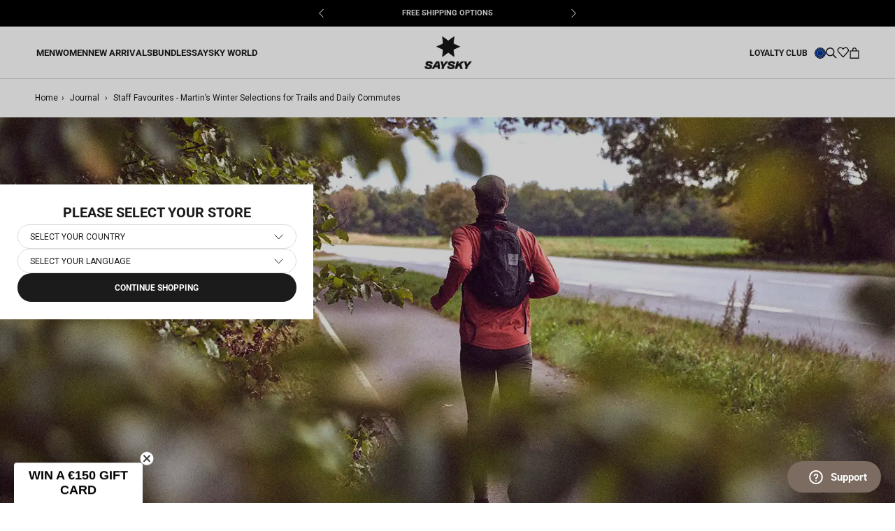

--- FILE ---
content_type: text/css
request_url: https://saysky.com/cdn/shop/t/145/assets/product-comparison.css?v=126766046696516253491763115630
body_size: 1446
content:
.compare-btn{display:flex;align-items:center;justify-content:center;width:100%;padding:12px 10px 10px;background:#fff;border-radius:100px;font-size:13px;font-weight:700;text-transform:uppercase;color:#222;cursor:pointer;transition:background .2s,border .2s;line-height:1.1;gap:8px;border:1px solid #cfcfcf}.compare-btn__icon{width:12px;height:12px;border-radius:100%;border:1px solid #222;background:#fff;display:inline-block;transition:background .2s,border .2s;margin-bottom:2px;position:relative}.compare-btn.selected .compare-btn__icon{background:#2d6b48;border-color:#2d6b48}.compare-btn.selected .compare-btn__icon:after{content:"";position:absolute;top:0;right:0;bottom:0;left:0;width:100%;height:100%;color:#fff;background-repeat:no-repeat;background-position:center;background-image:url("data:image/svg+xml,%3Csvg width='8' height='8' viewBox='0 0 8 8' fill='none' xmlns='http://www.w3.org/2000/svg'%3E%3Cpath d='M0.833252 3.36364L3.37673 6.2L6.68325 1' stroke='white'/%3E%3C/svg%3E")}.ProductItem__CompareButton{position:absolute;z-index:2;bottom:12px;padding-inline:12px;width:100%;align-items:center;justify-content:center;background:none;border:none}product-compare,body:not(.compare-mode) product-comparison{display:none}body.compare-mode .CollectionInner product-compare{display:flex}@media (min-width: 768px){.CollectionToolbar__Item--compare-toggle{border-left:1px solid var(--saysky-grey)!important}}.CollectionToolbar__Item--compare-toggle .features--heading-normal .u-h6{font-weight:500;font-size:var(--text-base);line-height:var(--line-height-text-base);letter-spacing:0%;vertical-align:middle}.compare-toggle-btn{display:flex;align-items:center;gap:8px;background:none;border:none;cursor:pointer;outline:none;padding:0}.compare-toggle-btn{font-family:Roboto,sans-serif;font-weight:500;font-size:var(--text-base);line-height:var(--line-height-text-base);letter-spacing:0%;vertical-align:middle;text-transform:uppercase}.compare-toggle-btn__switch{position:relative;width:24px;height:14px;background:var(--saysky-grey);border-radius:12px;transition:background .2s;flex-shrink:0}.compare-toggle-btn__switch:after{content:"";position:absolute;left:2px;top:2px;width:16px;height:16px;background:#fff;border-radius:50%;box-shadow:0 1px 3px #00000014;transition:left .2s}.compare-toggle-btn.active .compare-toggle-btn__switch{background:#222}.compare-toggle-btn.active .compare-toggle-btn__switch:after{left:18px;background:#fff}.compare-toggle-btn:focus{outline:2px solid #222}.compare-overlay{position:fixed;top:0;left:0;right:0;bottom:0;background:#fff;z-index:9999;transition:transform .3s cubic-bezier(.4,0,.2,1),opacity .3s cubic-bezier(.4,0,.2,1);transform:translateY(100%);opacity:0;display:flex;flex-direction:column}.compare-overlay.is-active{transform:translateY(0);opacity:1}.compare-modal__header{position:sticky;top:0;z-index:3;background:#f7f7f7;padding:20px 0;border-bottom:1px solid #dddddd}@media (max-width: 768px){.compare-modal__header{padding:12px 0}}.compare-modal__header-content{display:flex;justify-content:space-between;align-items:center}.compare-modal__title{font-size:24px;font-weight:700;margin:0;flex:1;text-align:center}@media (max-width: 768px){.compare-modal__title{font-size:18px}}.compare-modal__close{background:none;border:none;cursor:pointer;font-size:2.5rem;color:#222;transition:background .2s;display:flex;align-items:center;justify-content:center}.compare-modal__clear{color:#222;text-decoration:underline;font-size:1rem;cursor:pointer}.compare-modal__cards,.compare-modal__cards-sticky{display:flex;gap:32px;justify-content:center;padding:15px 0 20px;border-bottom:1px solid #dddddd}.compare-modal__cards-sticky-wrapper{position:fixed;background:#fff;z-index:1;left:0;right:0;transform:translateY(-100%);transition:transform .3s cubic-bezier(.4,0,.2,1)}@media (max-width: 768px){.compare-modal__cards-sticky-wrapper{display:none}}.compare-modal__cards-sticky .compare-modal__card{display:flex;flex-direction:row;align-items:flex-end;position:relative;gap:13px}.compare-modal__cards-sticky .compare-modal__card-remove{top:0;right:0;border:1px solid #dddddd}.compare-modal__cards-sticky .ProductItem__Info.ProductItem__Info--left{display:flex;flex-direction:column;padding:0;gap:10px;align-items:flex-start}.compare-modal__cards-sticky .ProductItem__Header{display:flex;flex-direction:column;justify-content:flex-start;align-items:flex-start;gap:4px}.compare-modal__cards-sticky .compare-modal__card-link{width:auto}.compare-modal__card-img-wrapper{position:relative;width:100px;height:120px;flex-shrink:0;padding:10px 10px 0 0}.compare-modal__cards{position:relative;z-index:2}.compare-modal__card{display:flex;flex-direction:column;align-items:center;position:relative}.compare-modal__card img{width:100%;height:auto;aspect-ratio:3/4;object-fit:cover}.compare-modal__card-remove{position:absolute;top:10px;right:10px;background:#fff;border-radius:100%;display:flex;align-items:center;justify-content:center;cursor:pointer;padding:5px}.compare-modal__card-media-wrapper{position:relative;width:100%}.compare-modal__card-content{padding:18px 18px 0;width:100%}.compare-modal__card-title{font-weight:700;font-size:1.1em;margin-bottom:4px}.compare-modal__card-price{font-size:1em;color:#222;margin-bottom:4px}.compare-modal__card-meta{font-size:.95em;color:#666;margin-bottom:8px}.compare-modal__card-desc{font-size:.95em;color:#222;margin-bottom:16px}.compare-modal__card-link{display:block;text-align:center;border:1px solid #dddddd;border-radius:100px;width:100%;padding:10px 20px;font-weight:700;text-decoration:none;color:#1c1b1b;line-height:1;text-transform:uppercase;transition:background .3s,color .3s}.compare-modal__card-link:hover{background:#1c1b1b;color:#fff}div.compare-modal__content-wrapper{overflow:auto;height:100%;padding-bottom:77px;overscroll-behavior:none;-webkit-overflow-scrolling:touch}.compare-modal__content,.compare-modal__header-content,.compare-modal__cards-sticky-wrapper{padding:0 48px;max-width:1056px;margin:0 auto}@media (max-width: 768px){.compare-modal__content,.compare-modal__header-content,.compare-modal__cards-sticky-wrapper{padding:0 15px}}.compare-modal__content .compare-modal__cards .ProductItem__Info.ProductItem__Info--left{width:100%;display:flex;flex-direction:column;gap:10px;padding:10px 6px 15px}@media (max-width: 768px){.compare-modal__content .compare-modal__cards .ProductItem__Info.ProductItem__Info--left{padding:10px 6px 15px!important}}.compare-modal__row,.compare-modal__cards{padding:30px 0;border-bottom:1px solid #dddddd;display:flex;flex-direction:column;gap:20px;background:#fff}@media (max-width: 768px){.compare-modal__row,.compare-modal__cards{padding:15px 0;gap:15px}.compare-modal__row-content,.compare-modal__cards,.compare-modal__cards-sticky{gap:12px}product-comparison[style*="--max-comparison-items: 4"] .ProductCompareBar__Items{gap:0}product-comparison[style*="--max-comparison-items: 4"] .ProductCompareBar{gap:10px}}.compare-modal__row-title{font-weight:700}.compare-modal__row-content,.compare-modal__cards,.compare-modal__cards-sticky{display:grid;grid-template-columns:repeat(var(--max-comparison-items, 3),1fr);gap:18px;justify-content:start}.compare-modal__row-content ul{padding-left:1rem;margin-bottom:.75rem}.compare-modal__row-content ul li{list-style-position:outside}.compare-modal__row-content ul li::marker{list-style:disc;color:#ddd}.compare-modal__row[data-row=available_sizes] .compare-modal__row-content div{display:flex;row-gap:8px;flex-wrap:wrap}.compare-modal__row[data-row=available_sizes] .compare-modal__row-content div .SizeSwatch{border-radius:100%;cursor:default}.ProductCompareBar{display:flex;position:fixed;left:0;right:0;bottom:0;z-index:1000;background:#f7f7f7;border-top:1px solid #dddddd;align-items:center;justify-content:center;padding:10px 12px 12px;gap:28px}@media (max-width: 768px){.ProductCompareBar{gap:18px;z-index:1000000}}.ProductCompareBar--hidden{display:none!important}.ProductCompareBar__Items{display:flex;align-items:center;justify-content:center;gap:8px}.ProductCompareBar__Item{width:64px;height:64px;padding:6px 6px 0 0;position:relative}@media (max-width: 768px){.ProductCompareBar__Item{width:55px;height:55px;padding:4px 4px 0 0}}.ProductCompareBar__Item--empty div{width:100%;height:100%;background:#fff;border:1px solid #dddddd}.ProductCompareBar__Image{width:100%;height:100%;object-fit:cover;border:1px solid #dddddd;background:#fff}.ProductCompareBar__Remove{position:absolute;top:0;right:0;padding:3px;border-radius:100%;display:flex;align-items:center;justify-content:center;cursor:pointer;background:#fff}@media (max-width: 768px){.ProductCompareBar__Remove svg{width:7px;height:7px}}.ProductCompareBar__Clear{color:#222;text-decoration:underline;font-size:1rem;cursor:pointer}.ProductCompareBar__Compare{padding:12px 20px;border-radius:100px;font-size:12px;font-weight:700;text-transform:uppercase;color:#fff;cursor:pointer;background:#1c1b1b;line-height:1}.ProductCompareBar__Compare:disabled{color:#6a6a6a;cursor:not-allowed;background:#f7f7f7;border:1px solid #dddddd}.compare-modal__row .ProductSpecifications{display:flex;flex-direction:column;gap:10px}.compare-modal__row .ProductSpecifications__Row{display:flex;flex-direction:column;justify-content:flex-start;align-items:flex-start;gap:10px}.compare-modal__row .ProductSpecifications__Label{font-size:14px;font-weight:500;color:#222}.compare-modal__row .yotpo-widget-instance svg{width:16px;height:16px}.compare-modal__card .ProductItem__PriceList.Heading.show-mobile{display:none}@media (max-width: 768px){.compare-modal__row .yotpo-widget-instance .yotpo-sr-bottom-line-summary{flex-direction:column!important;align-items:flex-start!important;gap:8px}.compare-modal__card .ProductItem__PriceList{display:none}.compare-modal__card .ProductItem__PriceList.Heading.show-mobile{display:block;text-align:left}.compare-modal__content .compare-modal__cards .ProductItem__Info.ProductItem__Info--left{gap:4px}.compare-modal__card-remove{top:6px;right:6px}.compare-modal__content div[data-item-id]{min-width:150px}.compare-modal__content>div{min-width:min-content;padding-right:15px}.ProductCompareBar__Compare{padding:12px 16px}}
/*# sourceMappingURL=/cdn/shop/t/145/assets/product-comparison.css.map?v=126766046696516253491763115630 */


--- FILE ---
content_type: text/css
request_url: https://saysky.com/cdn/shop/t/145/assets/style.css?v=73629018696138752021767711285
body_size: 8283
content:
@charset "UTF-8";body.no-scroll{overflow:hidden;touch-action:none}.section-pd{padding:0 24px}@media (min-width: 641px){.section-pd{padding:0 28px}}.Button{transition:.25s all ease-in-out;border-radius:999rem;overflow:hidden}.Button--primary{border:none}.featured-collections__links{display:-ms-flexbox;display:flex;-ms-flex-pack:center;justify-content:center;-ms-flex-align:center;align-items:center}.featured-collections__links a{margin:0 8px}.overflow-hidden{overflow:hidden}.SaleColor{color:#f07474!important}.pageContentPage>h3{font-size:12px!important}.swiper-button-next,.swiper-button-prev{z-index:auto!important}#Coi-Renew{display:none!important}.FeatureText__Content .Link:not(:last-child){margin-right:16px}.AppendWishlistBtn{position:relative}.SectionHeader__Description--Account{text-align:center;margin:0 auto}.TableWrapper--Desktop{display:block}.TableWrapper--Mobile{display:none}.TableWrapper--Mobile .TableWrapper__Orders .Order__Item{border-bottom:1px solid #e5e5e5;padding:16px 0}.TableWrapper--Mobile .TableWrapper__Orders .Order__Item p{margin:0}.TableWrapper--Mobile .TableWrapper__Orders .Order__ItemSpec{padding:4px 0;display:-ms-flexbox;display:flex;-ms-flex-pack:start;justify-content:flex-start;-ms-flex-align:center;align-items:center}.TableWrapper--Mobile .TableWrapper__Orders .Order__ItemSpec--Title{display:-ms-flexbox;display:flex;-ms-flex-align:center;align-items:center;-ms-flex-pack:start;justify-content:flex-start;padding-top:0}.TableWrapper--Mobile .TableWrapper__Orders .Order__Item:first-child{border-top:1px solid #e5e5e5}.TableWrapper--Mobile .TableWrapper__Orders .Order__Item .Order__ItemSpec--Value{margin-left:8px}@media (max-width: 768px){.TableWrapper--Desktop{display:none}.TableWrapper--Mobile{display:block}}.zendesk-placeholder{width:134px;height:50px;padding:0;margin:10px 20px;position:fixed;bottom:0;overflow:visible;opacity:1;border:0px;z-index:999998;right:0}.zendesk-placeholder__container{padding:.75rem 1.4rem;border-radius:25px;bottom:0;letter-spacing:.6;font-size:1.07143rem;font-weight:700;display:-ms-flexbox;display:flex;gap:8px;-ms-flex-align:center;align-items:center;cursor:pointer;-ms-flex-pack:center;justify-content:center}.zendesk-placeholder__container svg{-ms-flex:1 0 auto;flex:1 0 auto}@media (max-width: 768px){.zendesk-placeholder{width:-moz-fit-content;width:fit-content}.zendesk-placeholder__container{padding:1rem}.zendesk-placeholder__container span{display:none}}.Header:not(.Header--sidebar) .Header__Wrapper{padding-top:10px;padding-bottom:10px}@media (min-width: 641px){.Header:not(.Header--sidebar) .Header__Wrapper{padding:14px 50px 14px 52px}}.SidebarMenu__Nav{height:100%}.Header__Logo{line-height:0}.Header__Logo svg{height:42px}@media (min-width: 641px){.Header__Logo svg{height:58px}}.Header__CartDot{text-align:center;background-color:#f07474;color:#fff;line-height:12px;width:11px;height:11px;top:0;right:-5px;font-size:7px}.Drawer__Main{display:-ms-flexbox;display:flex;-ms-flex:1!important;flex:1!important;-ms-flex-direction:column;flex-direction:column}.shop-switcher{display:-ms-flexbox;display:flex;-ms-flex-positive:1;flex-grow:1;-ms-flex-align:end;align-items:flex-end;margin:4px 0 0 30px}.shop-switcher .left-align{text-align:left}.shop-switcher .Icon--select-arrow{display:none;margin-top:-1px}.shop-switcher .plus_icon{display:block}@media (min-width: 1140px){.shop-switcher{display:inline-block}.shop-switcher .Icon--select-arrow{display:block}.shop-switcher .plus_icon{display:none}}.shop-switcher-desktop{display:none}@media (min-width: 1140px){.shop-switcher-desktop{display:block}}.search-container{cursor:pointer;margin-right:16px;border:0;background-color:var(--light-grey)}@media (min-width: 641px){.search-container{cursor:auto;margin-right:16px;display:-ms-flexbox;display:flex;padding:8px}}@media (min-width: 1008px){.search-container{margin-right:0}}.search-container .search-input{width:130px;padding-right:8px;line-height:16px;font-weight:700;font-size:12px;border:0}.search-container .search-input::placeholder{color:var(--header-heading-color)}.search-container .search-input:-ms-input-placeholder{color:var(--header-heading-color)}.search-container .search-input::-ms-input-placeholder{color:var(--header-heading-color)}.search-container .search-icon .Icon{width:18px;height:19px;stroke-width:1px;margin-top:-2px}@media (min-width: 641px){.search-container .search-icon .Icon{stroke-width:2px;margin-top:-1px}}.Header__Icon .Icon--search{height:20px;stroke-width:1px}@media (min-width: 641px){.Header__Icon .Icon--search{stroke-width:2px}}.Header__Icon.Burger-icon{margin-right:12px;padding:10px 10px 10px 0}.Header__Icon.Cart-icon{margin-bottom:1px}.Header__Icon.Account-icon{margin-bottom:0}.Header__Icon.Account-icon g{stroke-width:1px!important}.Header__Icon.Account-icon .Icon--account{width:19px!important;height:19px!important}.search-icon-wrapper{cursor:pointer}@media (min-width: 641px){.Header__Icon.Account-icon{margin-bottom:3px}.Header__Icon.Account-icon g{stroke-width:2px!important}}.breadcrumb{padding:18px;font-size:12px}@media (min-width: 641px){.breadcrumb{padding:18px 30px}}@media (min-width: 1140px){.breadcrumb{padding:18px 50px}}.breadcrumb .arrow{margin:0 5px}.MegaMenu__Title{font-weight:700;color:#1c1b1b!important;font-size:12px!important}.MegaMenu__Item--grid{display:-ms-grid;display:grid;-ms-grid-columns:1fr 1fr;grid-template-columns:1fr 1fr;gap:16px}.Linklist .Linklist__Item{font-size:12px}@media (min-width: 1008px){.Search-Wishlist-Cart>.wishlist-link-wrapper{display:block}}.Search-Wishlist-Cart.isB2B>.wishlist-link-wrapper{display:block}.Header-left>.wishlist-link-wrapper{display:block}@media (min-width: 1008px){.Header-left>.wishlist-link-wrapper{display:none}}.Footer__Aside{margin-top:45px!important;text-align:left!important;margin-bottom:45px!important}.Footer__Inner{display:-ms-flexbox;display:flex;-ms-flex-wrap:wrap;flex-wrap:wrap}.Footer__Inner .Footer__Block{width:50%}.Footer__Inner .Footer__Block:first-child{width:100%}@media (min-width: 641px){.Footer__Inner .Footer__Block,.Footer__Inner .Footer__Block:first-child{width:auto}}.Drawer{z-index:9999999!important}.Cart__ItemList{color:#6a6a6a}.Cart__ItemList .Price.has-discount{color:#f07474}#checkout-btn{transition:.25s ease-in-out opacity;font-size:14px}#checkout-btn:disabled{opacity:.5}.ProductImage:before{padding:0!important}.ProductImage__Link{display:block}.Cart__NoteButton{padding-bottom:10px}.Cart__OffscreenNoteContainer .Form__Item{margin-bottom:22px!important}.cart-product-title{white-space:normal;text-overflow:initial;overflow:auto}.CartItem{margin:30px 0 0!important}.CartItemWrapper:last-of-type .CartItem{padding-bottom:30px!important}.Upsell__Cart{padding-top:20px;padding-bottom:20px}.Cart__Recap .checkbox-terms{display:-ms-flexbox;display:flex;gap:10px;-ms-flex-pack:end;justify-content:end}.Cart__Recap .checkbox-terms input{float:none;vertical-align:middle;margin-bottom:auto;margin-top:5px}.Cart__Recap .checkbox-terms p{display:inline-block}.Cart__Recap .checkbox-terms a{text-decoration:underline}.Cart__Recap .Footer__PaymentList{-ms-flex-pack:end;justify-content:end;margin:0}@media (max-width: 767px){.Cart__Recap .Footer__PaymentList{-ms-flex-pack:center;justify-content:center}}.Cart__Recap .Footer__PaymentList li{margin:3px}@media (min-width: 641px){.PageHeader{margin-bottom:30px}}.PageHeader .Container{padding:0 18px}.PageHeader .Container .SectionHeader{margin-bottom:24px}@media (min-width: 641px){.PageHeader .Container{padding:0 50px}}.PageHeader .intro-text{width:100%;text-align:left;padding:0 18px;margin-bottom:20px;margin-top:-10px}@media (min-width: 641px){.PageHeader .intro-text{max-width:750px;padding:0 50px}}.b2b-theme .PageHeader{margin-bottom:0}.b2b-theme .PageHeader .Image--contrast:after{background-image:none}.b2b-theme .PageHeaderSecond{margin-bottom:32px}.b2b-theme .collection-desc-container{border-bottom:1px solid #dddddd;border-top:none!important;text-align:center;margin-top:0;padding-bottom:20px;padding-top:0!important}.b2b-theme .collection-desc-container .SectionHeader__Description{margin:0 auto;max-width:720px;padding-top:0!important}.collection-desc-container{margin-top:40px;border-top:1px solid #dddddd;padding-bottom:60px}.collection-desc-container .SectionHeader__Description{margin-left:0;max-width:1380px;padding:18px}@media (min-width: 641px){.collection-desc-container .SectionHeader__Description{padding:0 30px}}@media (min-width: 1008px){.collection-desc-container .SectionHeader__Description{margin-left:210px}}@media (min-width: 1140px){.collection-desc-container .SectionHeader__Description{padding:0 50px;margin-left:260px}}.ProductItem{--review-color: #6a6a6a;line-height:1.45rem}.ProductItem__ImageWrapper>div{position:relative}.ProductItem__Title{line-height:1.43rem}.ProductItem__b2b-tag-wrapper{position:absolute!important;right:10px;bottom:10px;z-index:1;text-align:right;display:flex;flex-direction:column;align-items:flex-end;gap:4px}.ProductItem__b2b-tag{margin:0!important;display:flex!important;justify-content:center!important;align-items:center!important;padding:6.5px 6px!important;background:var(--background);font-size:calc(var(--base-text-font-size) - (var(--default-text-font-size) - 11px));color:var(--text-color-light);font-family:var(--heading-font-family);font-weight:var(--heading-font-weight);font-style:var(--heading-font-style);line-height:1}@media screen and (max-width: 768px){.ProductItem__b2b-tag{font-size:9px}}.ProductItem__b2b-tag__hashtag{right:12px;left:auto}.ProductItem__Info{margin-top:0!important}.ProductItem__Color{display:none;margin-top:6px;font-weight:200;text-transform:capitalize!important}.ProductItem__Sizes{color:#6a6a6a;font-weight:400!important}.ProductItem__Sizes .size-variant{margin-right:8px;display:-ms-inline-flexbox;display:inline-flex}.ProductItem__Sizes .size-variant-unavailable{margin-right:8px;text-decoration:line-through;display:-ms-inline-flexbox;display:inline-flex}.ProductItem__DropString{padding-top:2px;color:#6a6a6a;font-weight:400!important}.ProductItem__SkuString{color:#6a6a6a;font-weight:400!important}.ProductItem__ColorString{color:#6a6a6a;text-transform:uppercase;font-weight:400!important}.ProductItem__PriceList .Text--subdued{color:#000}.b2b-theme .ProductListWrapper{margin-bottom:80px}.ProductItem .CollectionToolbar__Item--filter{width:50%}.foursixty_instagram_container{padding:0 24px}@media (min-width: 641px){.foursixty_instagram_container{padding:0 28px}}.foursixty_instagram_container .section-title,.foursixty_instagram_container .section-subheading{text-align:center;text-transform:uppercase;font-weight:700}.foursixty_instagram_container .heading{margin:0 0 18px}.bc-sf-filter-block-title h3{font-weight:700!important;color:#6a6a6a!important;font-size:14px!important}.bc-sf-filter-load-more-button{background-color:#1c1b1b!important;color:#fff!important;font-weight:700;transition:.25s all ease-in-out}.bc-sf-filter-load-more-button:hover{opacity:.75}.collection-image-wrapper{height:400px;width:100%;position:relative}.collection-image-wrapper img{margin:0!important;position:absolute;top:0;left:0;width:100%;height:100%;object-fit:cover}.ProductItem__Review{--star-size: 20px;position:relative;height:var(--star-size);display:-ms-flexbox;display:flex;-ms-flex-align:center;align-items:center;gap:5px;margin-bottom:9px;margin-top:1px}.ProductItem__Review__Stars{--empty-star-color: #fff;--percent: calc(var(--rating) / 5 * 100%);display:inline-block;font-size:var(--star-size);line-height:1}.ProductItem__Review__Stars:before{content:"\2605\2605\2605\2605\2605";font-family:Times;background:linear-gradient(90deg,var(--review-color) var(--percent),var(--empty-star-color) var(--percent));-webkit-background-clip:text;-webkit-text-fill-color:transparent;position:absolute;left:0;top:0}.ProductItem__Review__Stars:after{content:"\2606\2606\2606\2606\2606";display:inline-block;font-family:Times;background:var(--review-color);-webkit-background-clip:text;-webkit-text-fill-color:transparent;position:relative;left:0;top:-1px}.ProductItem__Review__Count{color:var(--review-color)}.ProductItem__Yotpo__Review__Stars .yotpo-sr-bottom-line-summary{-ms-flex-align:center!important;align-items:center!important;margin-top:3px}[data-section-type=collection] .ProductItem__Yotpo__Review__Stars .yotpo-sr-bottom-line-summary{margin-top:1px}[data-yotpo-section-id=index].ProductItem__Yotpo__Review__Stars .yotpo-sr-bottom-line-summary{margin-top:0}.ProductItem__Yotpo__Review__Stars svg{width:13px!important;height:13px!important}.ProductItem__Yotpo__Review__Stars path{stroke:var(--review-color)!important}.ProductItem__Yotpo__Review__Stars .yotpo-sr-bottom-line-text{font-size:13px!important}.Product{max-width:none!important}@media (min-width: 1008px){.Product{margin:0 50px 50px!important}}@media (min-width: 1008px){.Product__Wrapper{max-width:calc(100% - 450px)!important}}.Product__SlideshowNav--thumbnails{margin:0!important;padding-right:50px}.Product__ThumbnailsContainer{display:-ms-flexbox;display:flex}.Product__ThumbnailsContainer .ThumbnailColumn{width:55px}.Product__ThumbnailsContainer .ThumbnailColumn:not(:first-of-type){margin-left:10px}.Product__SlideshowNavImage{margin:0 0 10px!important;width:100%!important}@media (min-width: 1140px){.Product__Gallery{display:-ms-flexbox;display:flex;-ms-flex-direction:row-reverse;flex-direction:row-reverse;margin-left:0}}.ProductMeta__InfoWrapper{display:-ms-flexbox;display:flex;position:relative;gap:2rem;-ms-flex-direction:column;flex-direction:column}@media (min-width: 641px){.ProductMeta__InfoWrapper{-ms-flex-direction:row;flex-direction:row}}.ProductMeta__InfoWrapper .separator--vertical{display:none;width:1px;height:calc(100% - 2rem);margin:1rem 0;position:absolute;left:50%;background-color:var(--product-sale-price-background)}.ProductMeta__InfoWrapper .Product__Icons{-ms-flex:1;flex:1;-ms-flex-wrap:wrap;flex-wrap:wrap}.ProductMeta__InfoWrapper .Product__Icons+.ProductMeta__Info{-ms-flex:1;flex:1}@media (min-width: 641px){.ProductMeta__InfoWrapper .Product__Icons+.ProductMeta__Info+.separator--vertical{display:block}}.ProductMeta__InfoWrapper .ProductMeta__Info{-ms-flex:1;flex:1}.ProductMeta__InfoWrapper .ProductMeta__Info .ProductMeta__Info--info{display:-ms-flexbox;display:flex;-ms-flex-pack:justify;justify-content:space-between;gap:.5rem}.ProductMeta__InfoWrapper .ProductMeta__Info .ProductMeta__Info--info .ProductMeta__Label{font-size:16px}.ProductSpecifications .ProductMeta__Label{font-size:var(--text-md);line-height:var(--line-height-text-md);font-weight:400;color:var(--text-color)}@media (min-width: 641px){.ProductMeta__InfoWrapper .ProductMeta__Info .ProductMeta__Info--info .ProductMeta__Label{font-size:12px}}.ProductMeta__InfoWrapper .ProductMeta__Info .ProductMeta__Info--info .ProductMeta__Value{display:-ms-flexbox;display:flex;-ms-flex-align:center;align-items:center;gap:.25rem;-ms-flex-wrap:nowrap;flex-wrap:nowrap}.ProductMeta__InfoWrapper .ProductMeta__Info .ProductMeta__Info--info .ProductMeta__Value .Icon{width:1.25rem;height:1.25rem}@media (min-width: 641px){.ProductMeta__InfoWrapper .ProductMeta__Info .ProductMeta__Info--info .ProductMeta__Value .Icon{width:.75rem;height:.75rem}}.Product__Icons{display:-ms-flexbox;display:flex;-ms-flex-align:center;align-items:center;gap:1.5rem}.Product__Icons--icon{max-width:90px}@media (min-width: 641px){.Product__Icons--icon{max-width:60px}}@media (min-width: 1008px){.Product__Info{margin-right:0}}.splash{position:absolute;z-index:1;right:0;top:0;width:38px}.Product__SlideItem:not(:first-of-type) .product-template__splash{display:none}@media (min-width: 1140px){.Product .Product__Slideshow{width:100%;margin-left:50px}}@media (min-width: 1340px){.Product .Product__Slideshow{width:70%;margin:auto!important}}.flickity-prev-next-button{position:absolute;top:45%;display:none}@media (min-width: 1140px){.flickity-prev-next-button{display:block}}.flickity-prev-next-button.next{right:calc(0% - 23px)}.flickity-prev-next-button.previous{left:calc(0% - 23px)}.Product--medium .Product__Slideshow{max-width:680px!important;margin:0 auto}.ProductMeta{text-align:left}@media (min-width: 641px){.ProductMeta__Description{text-align:left}}.ProductMeta__Sku{margin-top:5px;margin-bottom:0}.ProductMeta__PriceColor{margin-top:8px}.b2b-theme .ProductMeta__Sku,.b2b-theme .ProductMeta__Tag{font-weight:400!important;font-size:14px;letter-spacing:.25px}.ProductMeta__Tag{text-transform:uppercase;margin-top:15px}.Price--compareAt{margin-left:10px!important;margin-right:10px!important}.Price--discountPercentage{text-transform:uppercase}.Collapsible__Button{padding:18px 0!important}.Collapsible__Content{padding-right:0!important;padding-bottom:28px!important}.Collapsible__Content .VideoWrapper{margin-top:18px;margin-bottom:18px}.Collapsible__Content .Rte ul{padding-right:36px}.Collapsible__Content .Rte ul:first-child{margin-bottom:0}.ProductForm{margin-top:12px;padding-bottom:15px}.ProductVariants{margin-top:15px;text-align:left}.ProductVariants_Variant{display:-ms-inline-flexbox;display:inline-flex;height:46px;width:46px;border:1px solid transparent;transition:all .25s ease-in-out}.ProductVariants_Variant:hover{border:1px solid #1c1b1b}.ProductVariants_Variant--Image{width:100%}.Upsell__Product{padding-top:20px}.ProductForm__AddToCart[data-action=add-to-cart],.ProductForm__AddToCart{background-color:#1c1b1b;color:#fff;width:100%;display:block}.ProductForm__AddToCart[data-action=add-to-cart]:before{background-color:transparent!important}.ProductForm__AddToCart[disabled]{display:none!important}.ProductForm__AddToCart.bis-not-enabled,.ProductForm__AddToCart[data-action=add-to-cart].variant-selected{display:block!important}.ProductForm__AddToCart:not(.variant-selected):not(.klaviyo-bis-trigger){display:block!important}.viabill-wrapper{display:-ms-flexbox;display:flex;-ms-flex-align:center;align-items:center;margin-bottom:24px;-ms-flex-pack:end;justify-content:flex-end}.yotpo-review-content .sr-only{clip:rect(1px,1px,1px,1px);-webkit-clip-path:inset(50%);clip-path:inset(50%);height:1px;width:1px;margin:-1px;overflow:hidden;padding:0;position:absolute}#shopify-section-yotpo-reviews .yotpo-widget-instance{border-top:1px solid var(--border-color)}.yotpo-base-layout .yotpo-head .yotpo-headline{color:var(--heading-color);font-weight:var(--heading-font-weight)!important;font-size:20px;text-transform:uppercase}.Article__Wrapper{margin-top:0!important}.Article__Content h2{font-size:16px!important}.Article__Content h3{font-size:12px!important}.Article__Title{font-size:18px!important}.ArticleNav{padding:45px 0}.ArticleNav.LightMode{background-color:#fff!important;color:#1c1b1b;border-top:1px solid #dddddd}.ArticleNav__Headline{text-transform:uppercase;margin-bottom:45px;font-size:22px;font-weight:700}@media (min-width: 641px){.ArticleNav__Headline{margin-bottom:40px}}.ArticleItem__Content{margin-left:0}.ArticleItem__Title{font-size:15px!important}.gift-card-page-wrapper header{padding-top:10px;padding-bottom:10px;display:-ms-flexbox;display:flex;-ms-flex-pack:center;justify-content:center;-ms-flex-align:center;align-items:center}@media (min-width: 641px){.gift-card-page-wrapper header{padding-top:14px;padding-bottom:14px}}.gift-card-page-wrapper .Header__Logo{line-height:0}.gift-card-page-wrapper .Header__Logo svg{height:42px}@media (min-width: 641px){.gift-card-page-wrapper .Header__Logo svg{height:58px}}.gift-card-page-wrapper .GiftCard__Redeem{margin-bottom:16px}.gift-card-page-wrapper .Alert.Alert--success{background-color:transparent;border:none;padding:0;color:#1c1b1b;font-weight:600}.create-customer .checkbox-terms{display:-ms-flexbox;display:flex;gap:10px}.create-customer input{float:none;vertical-align:middle;margin-bottom:auto;margin-top:5px}.ContainerAccount{padding:0 18px}@media screen and (min-width: 641px){.ContainerAccount{padding:0 30px}}@media screen and (min-width: 1140px){.ContainerAccount{padding:0 50px}}.ContainerAccount .PageHeader{margin-bottom:36px}@media screen and (min-width: 641px){.ContainerAccount .PageHeader{display:-ms-flexbox;display:flex;-ms-flex-direction:column-reverse;flex-direction:column-reverse;margin-bottom:48px}}.ContainerAccount .PageHeader .SectionHeader{margin-bottom:0;margin-top:24px}@media screen and (min-width: 641px){.ContainerAccount .PageHeader .SectionHeader{margin-bottom:24px;margin-top:0}}.ContainerAccount .PageHeader .Heading{font-weight:400}@media screen and (min-width: 641px){.ContainerAccount .PageHeader .Heading{text-align:left}}.ContainerAccount .PageHeader .SectionHeader__Description{text-transform:uppercase;margin:0 0 8px}@media screen and (min-width: 641px){.ContainerAccount .PageHeader .SectionHeader__Description{text-align:left}}@media screen and (max-width: 1007px){.ContainerAccount .PageLayout__Section:not(.PageLayout__Section--secondary){padding-bottom:50px}}.ContainerAccount .PageHeader__Back{line-height:24px;margin-bottom:0;text-decoration:underline}.ContainerAccount .Button--primary{font-weight:400}@media screen and (max-width: 1007px){.ContainerAccount .PageLayout__Section--secondary{max-width:unset}}@media screen and (max-width: 1007px){.ContainerAccount .Segment__Title{border-bottom:none;border-top:1px solid var(--border-color);margin-bottom:0}}.ContainerAccount .Segment__Title{padding:22px 0;margin-bottom:22px}.ContainerAccount .AccountAddress{color:#1c1b1b}.ContainerAccount .AccountAddress span{margin-bottom:0}.ContainerAccount .Segment__ButtonWrapper{margin-top:22px}.ContainerAccount .Button{padding:14px 55px}.ContainerAccount .Segment{text-align:center}@media screen and (min-width: 1008px){.ContainerAccount .Segment{text-align:left}}.ContainerAccount .Segment__ContentPointsWrapper .AccountPoints{font-size:24px}@media screen and (min-width: 641px){.ContainerAccount .Segment__ContentPointsWrapper .AccountPoints{font-size:30px}}.ContainerAccount .Segment__ContentPointsWrapper .AccountPointsInfo{color:var(--text-color-light);max-width:220px;margin:0 auto;font-size:12px}@media screen and (min-width: 1008px){.ContainerAccount .Segment__ContentPointsWrapper .AccountPointsInfo{margin:0}}.ContainerAccount .Segment__ContentPointsWrapper .Button{margin-bottom:22px}.mobile-logout{display:block;text-align:center;border-top:1px solid rgba(106,106,106,.31);margin-top:50px;padding:16px;text-transform:uppercase;font-size:12px;line-height:2;color:var(--text-color-light);margin-bottom:-60px;text-decoration:underline}.size-open-popup{display:-ms-flexbox;display:flex;-ms-flex-align:center;align-items:center;-ms-flex-pack:center;gap:.5rem}.size-overlay{position:fixed;top:0;left:0;width:100%;height:100%;z-index:11;background:#0009;-ms-flex-pack:center;justify-content:center;-ms-flex-align:center;align-items:center;text-align:left}.size-overlay .PageContent{padding:1rem 2rem 0}.size-overlay .PageContent,.size-overlay .PageHeader{margin-top:0;margin-bottom:0}.size-overlay .size-popup{background:#fff;border-radius:10px;position:relative;height:500px;display:-ms-flexbox;display:flex;-ms-flex-direction:column;flex-direction:column;overflow:hidden}.size-overlay .size-popup .size-container{overflow-y:scroll}.size-overlay .size-popup .size-close{position:absolute;z-index:1;top:1rem;right:1rem;cursor:pointer}@media screen and (min-width: 767px){.size-overlay .size-popup .size-close{top:2rem;right:2rem}.size-overlay .size-popup .size-container{padding:3rem}}.size-overlay-hidden{display:none}.size-overlay-flex{display:-ms-flexbox;display:flex}.Collapsible__Content .size-open-popup{margin-left:0}.cc-bottom{border-top:1px solid #dddddd;font-family:Roboto,sans-serif!important;-ms-flex-direction:column!important;flex-direction:column!important;padding:16px 24px!important;z-index:99999999!important}@media (min-width: 641px){.cc-bottom{padding:16px 30px!important;-ms-flex-direction:row!important;flex-direction:row!important}}.cc-bottom .cc-message{font-size:14px;text-align:left!important;padding-right:20px}@media (min-width: 414px){.cc-bottom .cc-message{padding-bottom:1em}}@media (min-width: 641px){.cc-bottom .cc-message{padding-bottom:0}}.cc-bottom .cc-compliance{width:100%}@media (min-width: 641px){.cc-bottom .cc-compliance{width:auto}}.cc-bottom .cc-btn{font-size:12px!important;text-transform:uppercase;padding:8px 24px;min-width:inherit!important;transition:.25s all ease-in-out}.cc-bottom .cc-btn:hover{opacity:.75}@media (min-width: 641px){.cc-bottom .cc-btn{width:auto}}.ImageHero__ImageWrapper,.ImageHero__Image{position:absolute;top:0;left:0;width:100%;height:100%;object-fit:cover}@media (min-width: 641px){.ImageHero__ImageWrapper,.SingleImage{position:absolute}}.ImageHero__ImageWrapper .hero-video-container{width:100%;height:100%;position:absolute}.ImageHero__ImageWrapper .hero-video{position:absolute;z-index:1;left:50%;top:50%;min-width:100%;min-height:100%;transform:translate(-50%,-50%)}.ImageHero__Container{z-index:2;display:-ms-flexbox;display:flex;width:100%;height:100%;padding:30px 15px;position:absolute}.ImageHero__Container.topLeft{text-align:left;-ms-flex-pack:start;justify-content:flex-start;-ms-flex-align:start;align-items:flex-start}.ImageHero__Container.topCenter{text-align:center;-ms-flex-pack:center;justify-content:center;-ms-flex-align:start;align-items:flex-start}.ImageHero__Container.topRight{text-align:right;-ms-flex-pack:end;justify-content:flex-end;-ms-flex-align:start;align-items:flex-start}.ImageHero__Container.middleLeft{text-align:left;-ms-flex-pack:start;justify-content:flex-start;-ms-flex-align:center;align-items:center}.ImageHero__Container.middleCenter{text-align:center;-ms-flex-pack:center;justify-content:center;-ms-flex-align:center;align-items:center}.ImageHero__Container.middleRight{text-align:right;-ms-flex-pack:end;justify-content:flex-end;-ms-flex-align:center;align-items:center}.ImageHero__Container.bottomLeft{text-align:left;-ms-flex-pack:start;justify-content:flex-start;-ms-flex-align:end;align-items:flex-end}.ImageHero__Container.bottomCenter{text-align:center;-ms-flex-pack:center;justify-content:center;-ms-flex-align:end;align-items:flex-end}.ImageHero__Container.bottomRight{text-align:right;-ms-flex-pack:end;justify-content:flex-end;-ms-flex-align:end;align-items:flex-end}.ImageHero__ContentOverlay{-ms-flex-preferred-size:unset!important;flex-basis:unset!important;text-shadow:none}.ImageHero__ContentOverlay .SectionHeader__Description{margin-top:0!important}.ImageHero__ContentOverlay .SectionHeader__Heading{line-height:1.25}.ImageHero__ContentOverlay .SectionHeader__ButtonsContainer{display:-ms-flexbox;display:flex}.ImageHero__ContentOverlay .SectionHeader__ButtonsContainer--mobile{-ms-flex-direction:column;flex-direction:column}.ImageHero__ContentOverlay .SectionHeader__ButtonsContainer .SectionHeader__ButtonWrapper{margin:0 4px!important}.ImageHero__ContentOverlay .SectionHeader__ButtonsContainer--mobile .SectionHeader__ButtonWrapper{margin:4px 0!important}.ImageHero__ContentOverlay .SectionHeader__ButtonWrapper{text-shadow:none!important}.ImageHero__Container.ImageHero__Container.topLeft .ImageHero__ContentOverlay .SectionHeader__ButtonsContainer,.ImageHero__Container.ImageHero__Container.middleLeft .ImageHero__ContentOverlay .SectionHeader__ButtonsContainer,.ImageHero__Container.ImageHero__Container.bottomLeft .ImageHero__ContentOverlay .SectionHeader__ButtonsContainer{-ms-flex-pack:start;justify-content:flex-start;-ms-flex-align:center;align-items:center}.ImageHero__Container.ImageHero__Container.topCenter .ImageHero__ContentOverlay .SectionHeader__ButtonsContainer,.ImageHero__Container.ImageHero__Container.middleCenter .ImageHero__ContentOverlay .SectionHeader__ButtonsContainer,.ImageHero__Container.ImageHero__Container.bottomCenter .ImageHero__ContentOverlay .SectionHeader__ButtonsContainer{-ms-flex-pack:center;justify-content:center;-ms-flex-align:center;align-items:center}.ImageHero__Container.ImageHero__Container.topRight .ImageHero__ContentOverlay .SectionHeader__ButtonsContainer,.ImageHero__Container.ImageHero__Container.middleRight .ImageHero__ContentOverlay .SectionHeader__ButtonsContainer,.ImageHero__Container.ImageHero__Container.bottomRight .ImageHero__ContentOverlay .SectionHeader__ButtonsContainer{-ms-flex-pack:end;justify-content:flex-end;-ms-flex-align:center;align-items:center}.ImageHero__Container>a.ImageTextOverlayLink{width:100%;height:100%;position:absolute;top:0;left:0}.ImageHero__Container .ImageHero__ContentOverlay+a.ImageTextOverlayLink{width:100%;height:100%;position:absolute;top:0;left:0}.CollectionList .CollectionItem__Link:hover{color:#363636!important}.CollectionList__links{display:-ms-flexbox;display:flex;-ms-flex-pack:center;justify-content:center;-ms-flex-align:center;align-items:center;padding:32px 16px}.CollectionList__links a{margin:0 8px}.CollectionList__links a h3{line-height:1em!important;font-size:15px!important}#GeoPopUp{display:none;position:fixed;top:0;left:0;width:100%;height:100%;z-index:99999999}#GeoPopUp .PopUp__Overlay{position:absolute;top:0;left:0;background-color:#000;opacity:.85;z-index:1;width:100%;height:100%}#GeoPopUp .PopUp__Container{position:absolute;width:100%;background-color:#fff;z-index:999;padding:24px}@media (min-width: 641px){#GeoPopUp .PopUp__Container{left:calc(50% - 200px);top:calc(50% - 182px);width:400px}}#GeoPopUp .PopUp__Content{display:-ms-flexbox;display:flex;-ms-flex-direction:column;flex-direction:column;font-weight:700}#GeoPopUp .PopUp__Content_Top{display:-ms-flexbox;display:flex;-ms-flex-direction:column;flex-direction:column;-ms-flex-align:center;align-items:center;margin-bottom:20px}#GeoPopUp .PopUp__Content_Top .Logo{margin-bottom:30px}#GeoPopUp .PopUp__Content_Top .Logo svg{height:60px}#GeoPopUp .PopUp__Content_Top .Title{font-size:20px;text-transform:uppercase;text-align:center}#GeoPopUp .PopUp__Content_Top .Subtitle{margin-top:10px;text-align:center}#GeoPopUp .PopUp__Content_Countries{display:-ms-flexbox;display:flex;-ms-flex-direction:column;flex-direction:column;-ms-flex-align:center;align-items:center}#GeoPopUp .PopUp__Content_Countries .Country{margin-bottom:10px;font-size:16px;font-weight:500;text-align:center;cursor:pointer}#GeoPopUp .PopUp__Content_Countries .Country:hover{text-decoration:underline}#GeoPopUp .PopUp__Content_Continue{cursor:pointer;margin-top:40px}#PromoPopUp{position:fixed;top:0;left:0;width:100%;height:100%;z-index:99999999;background-color:#000c;display:none;-ms-flex-align:center;align-items:center;-ms-flex-pack:center;justify-content:center}#PromoPopUp.flex{display:-ms-flexbox;display:flex}#PromoPopUp .PopUp__Container{width:60%;max-width:680px;height:80%;background-size:cover;background-position:center;position:relative}@media (max-width: 900px){#PromoPopUp .PopUp__Container{width:80%;height:90%}}@media (max-width: 600px){#PromoPopUp .PopUp__Container{width:90%;height:80%}}#PromoPopUp .PopUp__Container:before,#PromoPopUp .PopUp__Container:after{content:"";position:absolute;left:0;width:100%;height:45%}#PromoPopUp .PopUp__Container:before{top:0;background:#000;background:linear-gradient(0deg,#0000,#0006)}#PromoPopUp .PopUp__Container:after{bottom:0;background:#000;background:linear-gradient(0deg,#0006,#0000)}#PromoPopUp .PopUp__Content{display:-ms-flexbox;display:flex;height:100%;margin:24px;-ms-flex-direction:column;flex-direction:column;-ms-flex-pack:justify;justify-content:space-between;color:#fff}@media (max-width: 600px){#PromoPopUp .PopUp__Content{margin:16px}}#PromoPopUp .PopUp__Top{z-index:6}#PromoPopUp .PopUp__Headline{font-family:var(--heading-font-family);font-weight:var(--heading-font-weight);font-size:56px;line-height:normal;text-align:center}@media (max-width: 600px){#PromoPopUp .PopUp__Headline{font-size:42px}}#PromoPopUp .PopUp__Answers{display:-ms-flexbox;display:flex;-ms-flex-pack:space-evenly;justify-content:space-evenly}#PromoPopUp .PopUp__No,#PromoPopUp .PopUp__Yes{font-family:var(--heading-font-family);font-weight:var(--heading-font-weight);font-size:90px;cursor:pointer;line-height:normal;text-transform:uppercase}@media (max-width: 600px){#PromoPopUp .PopUp__No,#PromoPopUp .PopUp__Yes{font-size:46px}}#PromoPopUp .PopUp__Bottom{-ms-flex-direction:row;flex-direction:row;-ms-flex-pack:justify;justify-content:space-between;display:-ms-flexbox;display:flex;-ms-flex-align:center;align-items:center;position:absolute;bottom:24px;right:24px;left:24px;z-index:6}@media (max-width: 600px){#PromoPopUp .PopUp__Bottom{bottom:16px;right:16px;left:16px}}#PromoPopUp .PopUp__Disclaimer{font-family:var(--heading-font-family);font-size:30px;line-height:1.3;text-transform:uppercase;max-width:500px;margin-right:24px;white-space:pre-line}@media (max-width: 900px){#PromoPopUp .PopUp__Disclaimer{font-size:24px}}@media (max-width: 600px){#PromoPopUp .PopUp__Disclaimer{font-size:18px}}#popup-cart{position:fixed;opacity:0;z-index:-10;width:0;height:0;right:0;background:#fff;top:7%;transition:transform .45s ease-in-out,opacity .45s ease-in-out;transform:translate(30%)}@media screen and (min-width: 740px){#popup-cart{max-height:calc(100vh - 150px);overflow:auto}}@media screen and (max-width: 740px){#popup-cart{top:0%;transform:translate(0) translateY(-30%);min-height:100%;height:100%;overflow-y:auto;max-height:1700px}}#popup-cart.active{box-shadow:-1px 1px 11px 6px #0000001c;height:-moz-fit-content;height:fit-content;z-index:999;opacity:1;width:400px;transition:transform .45s ease-in-out,opacity .45s ease-in-out;transform:translate(0)}@media screen and (max-width: 740px){#popup-cart.active{height:100%;width:100%;transform:translateY(0)}@supports (-webkit-touch-callout: none){#popup-cart.active{max-height:-webkit-fill-available}}}#popup-cart .buttons{padding:0 15px;display:-ms-flexbox;display:flex;-ms-flex-pack:justify;justify-content:space-between;-ms-flex-direction:column;flex-direction:column}#popup-cart .buttons>*{font-size:11px;width:100%;padding:13px 8px;margin-bottom:8px}#popup-cart .success{display:-ms-flexbox;display:flex;-ms-flex-align:center;align-items:center;-ms-flex-pack:center;justify-content:center;width:100%;border-bottom:1px solid black;padding:13px 25px;text-align:center;font-size:15px;color:#000;margin-bottom:25px;text-transform:uppercase;font-family:var(--heading-font-family);font-weight:var(--heading-font-weight);font-style:var(--heading-font-style)}#popup-cart .success svg{width:16px;height:16px;margin-right:8px}@media screen and (max-width: 540px){#popup-cart .success{padding:15px;font-size:14px;margin-bottom:18px}}#popup-cart .upsell-title{text-align:center;margin-top:10px;font-size:20px;font-family:var(--heading-font-family);font-weight:var(--heading-font-weight);font-style:var(--heading-font-style)}#popup-cart .upsell{display:none;margin-top:10px;gap:20px;padding-left:15px;padding-right:15px;margin-bottom:24px;width:100%}#popup-cart .upsell.data-loaded{display:block}#popup-cart .upsell .flickity-prev-next-button{top:0;margin-top:132px;height:33px;width:33px;transform:translateZ(0);position:absolute;z-index:10}#popup-cart .upsell .flickity-prev-next-button svg{width:14px}#popup-cart .upsell .flickity-prev-next-button.previous{left:5px}#popup-cart .upsell .flickity-prev-next-button.next{right:5px}#popup-cart .upsell .ProductItem{width:calc(75% - 20px)!important;max-width:calc(75% - 20px)!important;margin-right:20px}#popup-cart .item{padding:0 15px;display:-ms-flexbox;display:flex;-ms-flex-direction:row;flex-direction:row;width:100%;margin-bottom:24px}#popup-cart .item .content{display:-ms-flexbox;display:flex;-ms-flex-direction:column;flex-direction:column;margin-left:10px}#popup-cart .item .price-wrapper{display:-ms-flexbox;display:flex;margin-top:8px;font-size:calc(var(--base-text-font-size) - (var(--default-text-font-size) - 11px));font-family:var(--heading-font-family);font-weight:var(--heading-font-weight);font-style:var(--heading-font-style);color:#6a6a6a}#popup-cart .item .price-wrapper .price.has-discount{color:#f07474;margin-left:5px}#popup-cart .aspect-ratio-wrapper{width:115px}#popup-cart .aspect-ratio-wrapper .image-wrapper{padding-top:100%;width:100%;height:0;position:relative}#popup-cart .aspect-ratio-wrapper .image-wrapper img{position:absolute;top:0;left:0;width:100%;height:100%}#popup-cart .popupcart-close{position:absolute;top:10px;right:16px;width:16px;height:16px}#popup-cart .popupcart-close svg{width:100%;height:100%}.AnnouncementBar{display:-ms-flexbox;display:flex;-ms-flex-pack:center;justify-content:center;-ms-flex-align:center;align-items:center}.AnnouncementBar__Wrapper{width:350px;padding-left:1rem;padding-right:1rem;overflow:hidden;line-height:100%}.AnnouncementBar svg{height:1rem}.AnnouncementBar button{display:-ms-flexbox;display:flex;-ms-flex-pack:center;justify-content:center}@media only screen and (max-width: 700px){.AnnouncementBar svg{display:none}}.AnnouncementBar__Content.enter{animation-name:enter;animation-duration:.2s;animation-fill-mode:forwards}.AnnouncementBar__Content.leave{animation-name:leave;animation-duration:.2s;animation-fill-mode:forwards}@keyframes leave{0%{transform:translate(0)}to{transform:translate(-100%)}}@keyframes enter{0%{transform:translate(100%)}to{transform:translate(0)}}.estimated-delivery{text-align:center;width:100%;display:-ms-flexbox;display:flex;-ms-flex-wrap:wrap;flex-wrap:wrap;-ms-flex-align:center;-ms-flex-pack:center;padding:13px 0 0;margin:0}estimated-delivery span{font-size:var(--text-sm);font-weight:400;line-height:14px;letter-spacing:0%;vertical-align:middle}.estimated-delivery.hide{display:none}.estimated-delivery--right{width:auto;text-align:right;-ms-flex-pack:end;justify-content:flex-end}.estimated-delivery--left{width:auto;text-align:left;-ms-flex-pack:start;justify-content:flex-start}.estimated-delivery .Icon{margin-right:8px}.estimated-delivery span{margin:0 4px 0 0}@media screen and (max-width: 640px){.estimated-delivery{width:100%;-ms-flex-pack:start;justify-content:flex-start;font-size:14px;line-height:18px;-ms-flex-pack:center;justify-content:start}.estimated-delivery span{margin:0 2px}}#SortBy{position:relative;width:50%;-ms-flex:1 0 auto;flex:1 0 auto;border-left:1px solid var(--border-color);text-align:center;vertical-align:middle;cursor:pointer;font-family:var(--heading-font-family);font-weight:var(--heading-font-weight);font-style:var(--heading-font-style);color:var(--text-color-light);font-size:12px;display:-ms-flexbox;display:flex;-ms-flex-align:center;align-items:center;-ms-flex-pack:center;justify-content:center}#SortBy .selectBtn{width:100%;cursor:pointer;position:relative;-webkit-user-select:none;-moz-user-select:none;-ms-user-select:none;user-select:none;display:-ms-flexbox;display:flex;padding:13px 0;-ms-flex-align:center;align-items:center;text-transform:uppercase;-ms-flex-pack:center;justify-content:center}@media (min-width: 641px){#SortBy .selectBtn{padding:15px 45px}}#SortBy .Icon--select-arrow{height:6px;margin-left:2px;pointer-events:none}#SortBy .selectDropdown{position:absolute;top:154%;overflow:hidden;right:0;visibility:hidden;width:140%;background:var(--light-background);z-index:10;box-shadow:-1px 0 9px 2px #36363633;transition:all .2s ease-in;overflow:visible}#SortBy .selectDropdown.toggle{visibility:visible;transform:scale(1)}#SortBy .selectDropdown:before{content:"";position:absolute;right:40px;width:10px;height:10px;border-style:solid;bottom:100%;border-width:0 10px 10px 10px;border-color:transparent transparent var(--light-background) transparent;filter:drop-shadow(0 -2px 2px rgba(54,54,54,.2))}#SortBy .list{display:-ms-flexbox;display:flex;-ms-flex-direction:column;flex-direction:column;list-style:none;max-height:385px;padding:18px 0;overflow:auto;-webkit-overflow-scrolling:touch}#SortBy .option{display:block;padding:4px 20px;width:100%;cursor:pointer;-webkit-user-select:none;-moz-user-select:none;-ms-user-select:none;user-select:none;color:var(--text-color-light);transition:color .2s ease-in-out;font-size:13px;text-transform:uppercase;text-align:left}#SortBy .option:focus{background:var(--background);outline:none}#SortBy .option:hover{background:#f8f8f8}#SortBy .option.is-selected{color:var(--text-color)}#SortBy .sort_option[data-type=price-ascending]{-ms-flex-order:2;order:2}#SortBy .sort_option[data-type=price-descending]{-ms-flex-order:3;order:3}#SortBy .sort_option[data-type=manual]{-ms-flex-order:4;order:4}#SortBy .sort_option[data-type=title-ascending],#SortBy .sort_option[data-type=title-descending],#SortBy .sort_option[data-type=best-selling],#SortBy .sort_option[data-type=created-ascending]{display:none}#predictive-search{display:none;position:absolute;top:100%;right:0;max-width:900px;width:100%;background-color:var(--background);overflow:auto;max-height:calc(100vh - var(--header-height));padding-bottom:50vh}@media screen and (min-width: 1008px){#predictive-search{padding-bottom:20px}}#predictive-search-results .grid-search-results{display:-ms-grid;display:grid;-ms-grid-columns:(1fr)[6];grid-template-columns:repeat(6,1fr);gap:10px}#predictive-search-results .predictive-search-link-wrapper .predictive-search-results-counter{text-align:center;clear:both;display:inline-block;width:100%;margin-bottom:17px;margin-top:10px;font-size:var(--text-base);line-height:var(--line-height-text-md)}#predictive-search-results-wrapper .predictive-search-link-wrapper{padding:20px 0;text-align:center}#predictive-search-results-wrapper .predictive-search-link-wrapper .Button--primary{border:1px solid var(--saysky-grey);color:var(--header-heading-color);padding:12px 30px 10px}#predictive-search-results-wrapper .predictive-search-link-wrapper .Button--primary:before,.shopify-payment-button__button--unbranded:before,.spr-summary-actions-newreview:before,.spr-button-primary:not(input):before{background-color:var(--background);transition:all .15s ease}@media (max-width: 1007px){#predictive-search-results .grid-search-results:has(>product-card){-ms-overflow-style:none;scrollbar-width:none}#predictive-search-results .grid-search-results:has(>product-card)::-webkit-scrollbar{display:none}}@media (max-width: 1240px){#predictive-search-results .grid-search-results:has(>product-card){-ms-grid-columns:(1fr)[4];grid-template-columns:repeat(4,1fr)}}@media (max-width: 1007px){#predictive-search-results .grid-search-results:has(>product-card){-ms-grid-columns:(1fr)[3];grid-template-columns:repeat(3,1fr)}}@media (max-width: 767px){#predictive-search-results .grid-search-results:has(>product-card){-ms-grid-columns:(1fr)[2];grid-template-columns:repeat(2,1fr)}}predictive-search[open] #predictive-search{display:block}@media (max-height: 1007px){.search-visible+#predictive-search-results{height:100vh;min-height:-webkit-fill-available;overflow-y:auto}.search-visible+#predictive-search-results #predictive-search-results{height:calc(100% - 130px);overflow-y:auto}}.search-product-results{width:100%;padding:50px;display:-ms-grid;display:grid;-ms-grid-columns:(1fr)[3];grid-template-columns:repeat(3,1fr);gap:10px}@media (max-width: 767px){.search-product-results{-ms-grid-columns:(1fr)[2];grid-template-columns:repeat(2,1fr);padding-left:0;padding-right:0}.search-product-results .ProductItem__Info{padding-left:10px}}.search-overlay{position:absolute;top:100%;left:0;right:0;bottom:0;display:none;background-color:var(--background);z-index:999;width:100%;height:calc(100dvh - var(--announcement-bar-height) - var(--header-height));background-color:#0404044d;-webkit-backdrop-filter:blur(2px);backdrop-filter:blur(2px);overflow-y:scroll}.js__header__stuck .search-overlay{--announcement-bar-height: 0px}.search-overlay .nav{display:flex;position:relative;top:0;z-index:1;background-color:var(--background);justify-content:center;flex-direction:row;flex-grow:0;flex-shrink:0;border-bottom:1px solid var(--border-color)}.search-overlay .nav predictive-search .close-button{position:absolute;display:-ms-flexbox;display:flex;-ms-flex:0 0 38px;flex:0 0 38px;height:7px;-ms-flex-pack:center;justify-content:center;margin:0 5px;-ms-flex-align:center;align-items:center;cursor:pointer;z-index:1;top:50%;right:50px;transform:translateY(-50%)}.search-overlay .nav predictive-search .close-button .Icon{stroke-width:2px;height:7px;width:7px}@media (max-width: 767px){.search-overlay .nav predictive-search .close-button{height:11px;top:50%;right:19px;transform:translateY(-50%)}.search-overlay .nav predictive-search .close-button .Icon{stroke-width:2px;height:11px;width:11px}}@keyframes rollDownSearch{0%{opacity:0;transform:translateY(-50px) scaleY(.8);transform-origin:top center}to{opacity:1;transform:translateY(0) scaleY(1)}}.search-overlay .nav predictive-search{display:-ms-flexbox;-ms-flex:1;flex:1;height:100%;background-color:#fff;border:1px solid #ffffff;border-radius:8px;-webkit-border-radius:8px;-moz-border-radius:8px}.search-overlay.search-visible .nav{animation:rollDownSearch .4s cubic-bezier(.25,.46,.45,.94) forwards}.search-overlay .nav predictive-search form{width:100%;padding:0;position:relative;height:50px}.search-overlay .nav predictive-search input{-ms-flex-positive:1;flex-grow:1;margin:0;padding:0 40px;display:block;height:100%;font-size:16px;font-weight:400;line-height:20px;color:#232324;text-align:left;text-overflow:ellipsis;white-space:nowrap;overflow:hidden;width:100%;max-width:100%;background-color:transparent;border:0;border-radius:0;box-shadow:none;transition:all .2s linear;-webkit-appearance:none;-moz-appearance:none;appearance:none;outline:none}.search-overlay .nav predictive-search .search-icon{margin:0;padding:0;position:absolute;top:50%;left:0;display:-ms-flexbox;display:flex;-ms-flex-pack:center;justify-content:center;-ms-flex-align:center;align-items:center;width:38px;height:38px;background:none;border:none;color:#232324;transition:color .2s linear;-webkit-appearance:none;-moz-appearance:none;appearance:none;cursor:pointer;z-index:2;transform:translateY(-50%)}@media (min-width: 1008px){.search-overlay .nav predictive-search .search-icon .hidden-desk{display:none}}.search-visible{display:block}.video-embed__section{position:relative;height:100%}.video-embedded{width:100%;height:auto;object-fit:cover}.video-embed__play-button{position:absolute;top:50%;left:50%;transform:translate(-50%,-50%);background:none;border:none;cursor:pointer;z-index:1}.video-embed__source-controls{position:absolute;display:flex;align-items:center;gap:15px;bottom:2%;left:2%;z-index:1}.video-embed__section video:fullscreen{object-fit:contain}.poster-container{position:absolute;top:0;right:0;bottom:0;left:0}.poster-container img{width:100%;height:100%;margin:0!important;object-fit:cover}low-inventory-label{display:flex;margin-top:-12px;justify-content:center;padding-bottom:10px;text-transform:uppercase;font-size:12px;font-family:var(--heading-font-family);font-weight:var(--heading-font-weight);font-style:var(--heading-font-style);height:30px;opacity:0;color:#f07474}low-inventory-label.show-this{opacity:1}body .easysize_button{margin:0!important}:root{--black: #000000;--white: #ffffff;--saysky-black: #1C1B1B;--saysky-dark-grey: #6a6a6a;--saysky-grey: #DDDDDD;--medium-grey: #999999;--light-grey: #f7f7f7;--text-xs: 10px;--text-sm: 11px;--text-base: 12px;--text-md: 13px;--text-lg: 15px;--text-xl: 18px;--text-2xl: 22px;--text-3xl: 28px;--text-4xl: 35px;--line-height-text-xs: 12px;--line-height-text-sm: 14px;--line-height-text-base: 16px;--line-height-text-md: 18px;--line-height-text-lg: 20px;--line-height-text-xl: 24px;--line-height-text-2xl: 28px;--line-height-text-3xl: 34px;--line-height-text-4xl: 40px;--font-regular: 400;--font-medium: 500;--font-bold: 700}@media screen and (max-width: 640px){:root{--text-xs: 9px;--text-sm: 11px;--text-base: 12px;--text-md: 12px;--text-lg: 14px;--text-xl: 16px;--text-2xl: 18px;--text-3xl: 24px;--text-4xl: 28px;--line-height-text-xs: 11px;--line-height-text-sm: 14px;--line-height-text-base: 16px;--line-height-text-md: 16px;--line-height-text-lg: 18px;--line-height-text-xl: 20px;--line-height-text-2xl: 22px;--line-height-text-3xl: 28px;--line-height-text-4xl: 32px}}.CollectionItem__Content header.SectionHeader{padding:0;margin:0}.CollectionItem__Content header.CollectionItem__Header{display:flex;flex-direction:column}.ProductItem__Title a{display:flex;flex-wrap:wrap;overflow:hidden;text-overflow:ellipsis;max-width:100%}html .yotpo-sr-bottom-line-text.yotpo-sr-bottom-line-text--right-panel{font-size:12px!important}.ProductItem__ImageWrapper--withAlternateImage{position:relative}@media only screen and (max-width: 680px){html body .easysize_button:before{background-color:transparent!important}html .es-loaded #easysize_button{margin-right:30px!important}.ProductForm .HorizontalList{margin-bottom:5px}.ProductForm__Option--labelled{margin-bottom:0}.ProductMeta__Description .Rte{line-height:19px}}.yotpo-base-layout{width:100%!important}.yotpo-base-layout .yotpo-head .yotpo-headline{margin-left:12px!important}.yotpo-reviews-list{width:80%;margin:0 auto}.yotpo-base-layout .yotpo-head .yotpo-headline{font-family:Roboto,sans-serif;font-weight:700;font-size:var(--text-2xl);line-height:var(--line-height-text-lg);letter-spacing:0%;text-align:left;vertical-align:middle}@media (max-width: 680px){.yotpo-display-s .yotpo-head .yotpo-headline{align-self:start!important}}html #yotpo-main-widget-btn[data-v-45e7fb23]{font-family:Roboto,sans-serif;font-weight:700;font-size:var(--text-sm);line-height:14px;letter-spacing:0%;vertical-align:bottom;color:var(--white);background-color:var(--saysky-black);border-radius:19px;padding:12px 0;border:none;cursor:pointer;text-transform:uppercase}.yotpo-display-l .yotpo-main-layout .yotpo-head,.yotpo-display-m .yotpo-main-layout .yotpo-head{margin-bottom:40px!important}.SortSelectWrapper{position:relative;display:flex;align-items:center;justify-content:center}.SortSelect{opacity:0;position:absolute;top:0;left:0;width:100%;height:100%;cursor:pointer}.SortSelect__Label{padding:16px 50px 14px;font-size:13px;text-transform:uppercase;border-left:none;border-right:1px solid var(--border-color);width:100%}@media (max-width: 680px){.SortSelect__Label{padding:14px 0 12px;width:33vw;display:flex;align-items:center;justify-content:center}.SortSelect{width:33vw}}
/*# sourceMappingURL=/cdn/shop/t/145/assets/style.css.map?v=73629018696138752021767711285 */


--- FILE ---
content_type: text/css
request_url: https://saysky.com/cdn/shop/t/145/assets/wishlist.css?v=102526069400240359081761746425
body_size: 562
content:
.wishlist-is-active .header-wishlist-icon{--fill-color: black}[button-wishlist].active .products-wishlist-icon{--fill-color: var(--saysky-dark-grey)}.header-wishlist-icon path,.products-wishlist-icon path{vector-effect:non-scaling-stroke}.header-wishlist-icon{stroke-width:1.2px;stroke:#000;fill:var(--fill-color, transparent);width:auto;height:17px}[button-wishlist]{position:absolute;top:0;right:0;padding:12px;line-height:14px}.WishListContainer [button-wishlist]{position:unset!important;display:flex;align-items:center;gap:10px;font-size:12px;text-transform:uppercase;font-weight:var(--heading-font-weight);padding:0}.WishListContainer button.active{color:#fff}.WishListContainer [button-wishlist].active .products-wishlist-icon svg{--fill-color: var(--saysky-dark-grey);stroke:var(--saysky-dark-grey)}.products-wishlist-icon{height:17px;width:17px;stroke-width:1.2px;stroke:var(--saysky-dark-grey);fill:var(--fill-color, transparent)}.hidden{display:none}.empty-callout{text-align:center}@media screen and (min-width: 750px){.wishlist-wrapper{display:flex}.wishlist-wrapper .CollectionToolbar.CollectionToolbar--top.CollectionToolbar--reverse{display:none}}wishlist-filter{display:block}wishlist-filter .filter-summary{margin:0;padding:20px 0;border-top:1px solid #e3e3e3;position:relative;width:100%;cursor:pointer;text-transform:uppercase;color:#6a6a6a;font-weight:700;font-size:14px;line-height:20px}wishlist-filter .filter-summary:after{content:"+";font-size:26px;position:absolute;right:0;top:50%;transform:translateY(-50%);transition:transform .3s ease}wishlist-filter .filter-summary:has(+.filter__content.open):after{content:"-"}wishlist-filter .filter__content.open{display:block;max-height:100%;opacity:1;overflow:visible}wishlist-filter .filter__content{display:none;list-style:none;padding:0 0 20px;margin-top:0}wishlist-filter .facet label{display:flex;flex-direction:row;justify-content:space-between;width:100%}wishlist-filter .custom-checkbox-flex{display:flex;flex-direction:row;align-items:center;gap:2px}wishlist-filter .custom-checkbox{margin-right:5px;border:1px solid rgba(0,0,0,.2);background:0 0;display:inline-block;width:1rem;height:1rem;position:relative}wishlist-filter .facet:has(input[type=checkbox]:checked) .custom-checkbox:not(.inactive):after{content:"";width:8px;height:6px;border:2px solid #000;border-top:none;border-right:none;background:0 0;-ms-transform:rotate(-50deg);-webkit-transform:rotate(-50deg);transform:rotate(-50deg);-ms-box-sizing:border-box;-webkit-box-sizing:border-box;box-sizing:border-box;position:absolute;top:2px;left:2px}wishlist-filter .facet[data-filter=color][data-color=white]:has(input[type=checkbox]:checked) .custom-checkbox:not(.inactive):after{border-color:#000}wishlist-filter .facet[data-filter=color]:has(input[type=checkbox]:checked) .custom-checkbox:not(.inactive):after{border-color:#fff}wishlist-filter .filter_value_count{opacity:.6}.wishlist-wrapper .grid-wishlist-custom{flex:1 0 0}.wishlist-wrapper .CollectionInner__Sidebar{top:150px}@media screen and (max-width: 749px){.wishlist-wrapper .grid-wishlist-custom{margin-top:24px}wishlist-filter{padding:0 20px}}wishlist-filter .custom-checkbox-flex span{text-transform:uppercase}.WishListContainer-B2B [button-wishlist]{padding:8px 31px;line-height:normal;border:1px solid transparent;border-radius:0;text-transform:uppercase;font-size:var(--text-sm);text-align:center;font-family:var(--heading-font-family);font-weight:var(--heading-font-weight);font-style:var(--heading-font-style);background-color:transparent;transition:color .45s cubic-bezier(.785,.135,.15,.86),border .45s cubic-bezier(.785,.135,.15,.86);z-index:1;-webkit-tap-highlight-color:initial;transition:.25s all ease-in-out;border-radius:999rem;overflow:hidden;position:relative;background-color:#fff;color:#000;border:1px solid #000;width:100%;gap:10px;display:flex;justify-content:center;align-items:center}.WishListContainer-B2B [button-wishlist].active{background-color:#000;border:1px solid #000;color:#fff}.WishListContainer-B2B [button-wishlist].active .products-wishlist-icon{--fill-color: #fff !important;stroke:#fff!important}
/*# sourceMappingURL=/cdn/shop/t/145/assets/wishlist.css.map?v=102526069400240359081761746425 */


--- FILE ---
content_type: text/css
request_url: https://saysky.com/cdn/shop/t/145/assets/andrea.css?v=21547563777744698811764687486
body_size: 3220
content:
:root{--black: #000000;--white: #ffffff;--saysky-black: #1C1B1B;--saysky-dark-grey: #6a6a6a;--saysky-grey: #DDDDDD;--medium-grey: #999999;--light-grey: #f7f7f7;--text-xs: 10px;--text-sm: 11px;--text-base: 12px;--text-md: 13px;--text-lg: 15px;--text-xl: 18px;--text-2xl: 22px;--text-3xl: 28px;--text-4xl: 35px;--line-height-text-xs: 12px;--line-height-text-sm: 14px;--line-height-text-base: 16px;--line-height-text-md: 18px;--line-height-text-lg: 20px;--line-height-text-xl: 24px;--line-height-text-2xl: 28px;--line-height-text-3xl: 34px;--line-height-text-4xl: 40px;--font-regular: 400;--font-medium: 500;--font-bold: 700}@media screen and (max-width: 640px){:root{--text-xs: 9px;--text-sm: 11px;--text-base: 12px;--text-md: 12px;--text-lg: 14px;--text-xl: 16px;--text-2xl: 18px;--text-3xl: 24px;--text-4xl: 28px;--line-height-text-xs: 11px;--line-height-text-sm: 14px;--line-height-text-base: 16px;--line-height-text-md: 16px;--line-height-text-lg: 18px;--line-height-text-xl: 20px;--line-height-text-2xl: 22px;--line-height-text-3xl: 28px;--line-height-text-4xl: 32px}}.section-padding{--padding-top: var(--PT);--padding-bottom: var(--PB);padding-top:var(--padding-top);padding-bottom:var(--padding-bottom)}@media only screen and (min-width: 750px) and (max-width: 989px){.section-padding{--padding-top: calc(var(--PT) * .8);--padding-bottom: calc(var(--PB) * .8)}}@media only screen and (max-width: 749px){.section-padding{--padding-top: calc(var(--PT) * .6);--padding-bottom: calc(var(--PB) * .6);padding-top:var(--PT-MOBILE, var(--padding-top));padding-bottom:var(--PB-MOBILE, var(--padding-bottom))}}.Footer__Inner-Mobile{display:none}@media only screen and (min-width: 750px){.Footer .Container{padding:0 148px 0 80px}.Footer .Footer__Inner{row-gap:20px}}.Footer{background-color:var(--light-grey);border-top:1px solid var(--saysky-grey);border-bottom:1px solid var(--saysky-grey);color:var(--saysky-black)}.Footer .Footer__Block{margin-bottom:0}.Footer .Footer__Title{font-size:var(--text-base);line-height:var(--line-height-text-base);margin-bottom:15px}.Footer .Linklist .Linklist__Item{font-size:var(--text-md);line-height:var(--line-height-text-md);font-weight:400;color:var(--medium-grey);margin-bottom:8px}.Footer .Linklist .Linklist__Item .Link{transition:color .15s ease-in-out,opacity .15s ease-in-out;text-decoration:none}.Footer .Linklist .Linklist__Item .Link--primary:hover{color:var(--saysky-black)}.Footer .Footer__Block--newsletter{width:344px;padding-right:0}.Footer .Footer__Block--newsletter .Footer__Title{font-size:var(--text-xl)}.Footer .Footer__Block--newsletter .Footer__Content p{font-size:var(--text-lg);line-height:var(--line-height-text-lg);font-weight:400}.Footer .Footer__Block--newsletter .Footer__Newsletter{margin-top:20px}.Footer .Footer__Block--newsletter .Footer__Newsletter .Form__Input{border:unset;border-bottom:1px solid var(--saysky-dark-grey);padding:10px}.Footer .Footer__Block--newsletter .Footer__Newsletter .Form__Input::placeholder{color:var(--saysky-black);font-size:var(--text-base);line-height:var(--line-height-text-base)}.Footer .Footer__Block--newsletter .Footer__Newsletter .Form__Submit{width:100%;margin-top:15px;padding:13px 31px 11px}@media (max-width: 749px){.Footer{padding:40px 0 0}.Footer .Container{padding:0}.Footer__Inner-Desktop{display:none}.Footer__Inner-Mobile{display:flex;flex-direction:column}.Footer__Inner-Mobile .Footer__Block{margin-top:0}.Footer__Inner-Mobile .Footer__Block--newsletter{place-self:center;text-align:center;padding:0 40px;width:100%;margin-bottom:50px}.Footer__Inner-Mobile .Footer__Block--newsletter .Footer__Content,.Footer__Inner-Mobile .Footer__Block--newsletter .Footer__Newsletter{max-width:344px;place-self:center}.Footer__Inner-Mobile .Footer__Block--links{padding-left:0;padding-right:0}.Footer__Inner-Mobile .Collapsible{border-top:transparent;border-bottom:1px solid var(--border-color)}.Footer__Inner-Mobile .Collapsible .Collapsible__Button{padding:20px 20px 18px!important}.Footer__Inner-Mobile .Collapsible .Collapsible__Plus{right:20px}.Footer__Inner-Mobile .Collapsible h2{margin-bottom:0;font-size:var(--text-base);line-height:var(--line-height-text-base)}.Footer__Inner-Mobile :nth-child(1 of.Footer__Block--links) .Collapsible{border-top:1px solid var(--border-color)}.Footer__Inner-Mobile .Footer__Block--links:last-child .Collapsible{border-bottom:transparent}.Footer__Inner-Mobile .Collapsible__Content{padding-bottom:0!important}.Footer__Inner-Mobile .Linklist{padding:0;padding-right:0!important;margin:0}.Footer__Inner-Mobile .Linklist__Item{margin-bottom:15px!important;padding:0 40px}.Footer__Inner-Mobile .Linklist__Item a{color:var(--saysky-black)!important}.Footer__Inner-Mobile .Linklist__Item:last-child{margin-bottom:31px!important}}.supporting-menu{margin:0 50px}.supporting-menu .supporting-menu__inner{display:flex;align-items:center;justify-content:space-between;gap:15px;color:var(--saysky-black)}.supporting-menu .SupportingFooter__Info-copyright{font-size:var(--text-sm);line-height:var(--line-height-text-sm);font-weight:400}.supporting-menu .supporting-menu__quicklinks{display:flex;gap:20px}.supporting-menu .supporting-menu__quicklinks .Linklist__Item{margin-bottom:0;line-height:unset}.supporting-menu .supporting-menu__quicklinks .Linklist__Item .Link{font-size:var(--text-sm);line-height:var(--line-height-text-sm);font-weight:400;text-decoration:underline}.supporting-menu .supporting-menu__quicklinks .Linklist__Item .Link:last-child{width:max-content}.supporting-menu .Footer__PaymentList{margin:0;row-gap:5px;column-gap:12px;justify-content:end}.supporting-menu .Footer__PaymentList .HorizontalList__Item{margin:0;line-height:0}.supporting-menu .Footer__PaymentList .HorizontalList__Item:last-child{margin:0}@media (max-width: 1065px){.Footer__PaymentList{column-gap:9px!important}.Footer__PaymentList svg{width:31px;height:20px}}.shop-switcher-desktop{display:flex;align-items:center;gap:10px;row-gap:0;text-wrap-mode:nowrap}.shop-switcher-desktop,.shop-switcher-current-title{font-size:var(--text-sm);line-height:var(--line-height-text-sm);color:var(--saysky-black);font-weight:400}.shop-switcher{margin:0}.shop-switcher .SelectButton{display:flex;align-items:center;flex-wrap:nowrap;gap:10px;padding:0}.Popover__Value-flag{overflow:hidden;border-radius:50%;border:.6px solid var(--saysky-black);width:16px;height:16px;display:flex;justify-content:center;align-items:center}.Popover__Value-flag img{width:100%;height:100%;object-fit:cover;opacity:0}.Popover__ValueList .Popover__Value{display:flex;align-items:center;gap:10px;font-size:var(--text-sm);line-height:var(--line-height-text-sm);color:var(--saysky-black);font-weight:400}@media (max-width: 1008px){.supporting-menu{padding:0;margin:20px 0 15px}.SupportingFooter__Info-copyright,.SupportingFooter__Links{padding:0 20px 5px}.supporting-menu__inner{flex-direction:column;align-items:flex-start!important;gap:15px!important}.shop-switcher-desktop .Popover__Title{font-size:var(--text-sm);line-height:var(--line-height-text-sm);color:var(--saysky-black);font-weight:400}.shop-switcher-desktop .Popover__Close{left:unset;right:20px}.Footer__PaymentList{padding:0 19px 0 20px;border:none}.supporting-menu .shop-switcher-desktop{padding:0 20px 20px;width:100%;border-bottom:1px solid var(--saysky-grey)}}.MegaMenu{padding:30px 0}.MegaMenu .MegaMenu__Inner{gap:20px}.MegaMenu .MegaMenu__Inner{padding:0;margin:0 30px 0 50px;max-width:100%}.MegaMenu .MegaMenu__Item{margin:0;width:200px}.MegaMenu .MegaMenu__Item:nth-child(3){width:260px}.MegaMenu .MegaMenu__Title{font-size:var(--text-base);line-height:var(--line-height-text-base);font-weight:700;margin-bottom:15px}.MegaMenu .Linklist__Item{font-size:var(--text-md);line-height:var(--line-height-text-md);font-weight:400;margin-bottom:8px}.MegaMenu .Link--secondary:hover{color:var(--medium-grey)}.MegaMenu .MegaMenu__Item--grid{gap:4px}.MegaMenu .MegaMenu__Item--grid .MegaMenu__PushImageWrapper{position:relative;min-height:206px;margin:0}.MegaMenu .MegaMenu__Item--grid .MegaMenu__PushImageWrapper img{object-fit:cover}.MegaMenu .MegaMenu__Item--grid .MegaMenu__PushSubHeading{font-size:var(--text-md);line-height:var(--line-height-text-md);font-weight:700}.MegaMenu .MegaMenu__Item--grid .MegaMenu__PushImageWrapper--over{height:100%}.MegaMenu .MegaMenu__Item--grid .MegaMenu__PushImageWrapper:after{content:"";position:absolute;top:0;left:0;right:0;bottom:0;background:linear-gradient(180.93deg,#0000 71.13%,#0000004d 90.65%)}.MegaMenu .MegaMenu__Item--grid .MegaMenu__Push--text-under{display:flex;flex-direction:column}.MegaMenu .MegaMenu__Item--grid .MegaMenu__Push--text-under .MegaMenu__PushHeading,.MegaMenu .MegaMenu__Item--grid .MegaMenu__Push--text-under .MegaMenu__Push--text-under .MegaMenu__PushSubHeading{margin-top:4px;text-align:left;color:var(--saysky-black)}.MegaMenu .MegaMenu__Item--grid .MegaMenu__Push--text-over{position:relative}.MegaMenu .MegaMenu__Item--grid .MegaMenu__Push--text-over .MegaMenu__PushHeading,.MegaMenu .MegaMenu__Item--grid .MegaMenu__Push--text-over .MegaMenu__Push--text-under .MegaMenu__PushSubHeading{position:absolute;left:12px;bottom:7px;margin:0;z-index:1;color:var(--white)}.Link-NoLink{cursor:default;pointer-events:none}.Header{box-shadow:0 -1px var(--saysky-grey) inset}.Header .Header__MainNav HorizontalList__Item{font-size:var(--text-base);line-height:var(--line-height-text-base);font-weight:700;margin:0}.Header .Header__MainNav .Header__LinkSpacer{position:relative}.Header .Header__MainNav .Header__LinkSpacer:after{border-color:var(--saysky-black);top:26.5px;bottom:unset}.Header .Header__MainNav .HorizontalList__Item.is-expanded>.Header__LinkSpacer:after,.Header .Header__MainNav .HorizontalList__Item.is-active>.Header__LinkSpacer:after{opacity:1;transform:scale(1)}.Header .Search-Wishlist-Cart{display:flex;align-items:center;gap:20px}.Header .Loyalty-Club-Desktop{font-size:var(--text-base);line-height:100%;font-weight:700;color:var(--saysky-black);padding-right:10px}.Header .Header__Icon .Icon--search-desktop{position:relative;width:16px;height:16px;top:0;fill:var(--saysky-black)}.Header .Header__Icon .Icon--cart-desktop,.Header .Icon--cart{height:16px;width:16px;stroke-width:1.2px}.Header .wishlist-link-wrapper a{height:fit-content;display:flex}.Header__Icon.Cart-icon{margin-bottom:0!important}@media (max-width: 1139px){.Header__Icon{line-height:0}.Header__Icon .Icon--nav-desktop{height:16px;width:auto}}@media (max-width: 767px){.Search-Wishlist-Cart>.shop-switcher-header{display:none}.Search-Wishlist-Cart>.Loyalty-Club-Wrapper{display:none}.Header__Logo{height:35px!important;object-fit:contain}}.Drawer{width:100%;max-width:400px}@media screen and (max-width: 640px){.Drawer{max-width:390px}}.Drawer__Header{justify-content:start;padding:10px 20px;height:fit-content;border-bottom:1px solid var(--saysky-grey)}.Drawer__Header .Drawer__Close{margin-left:0;left:90%}.Drawer__Container{padding:0!important;flex:1}.Drawer__Container .Collapsible__Button{padding:20px 20px 18px!important;font-size:var(--text-lg);line-height:var(--line-height-text-lg);font-weight:700;color:var(--saysky-black)}.Drawer__Container .Collapsible__Button .Collapsible__Plus{right:20px}.Drawer__Container .CollapsibleOuter{border-color:var(--saysky-grey)!important;color:var(--saysky-black)}.SidebarMenu .Drawer__Main:after{display:none}.Drawer__Main{display:flex;flex-direction:column;height:100%}#Side__Drawer{height:calc(100% - 56px)!important;max-height:95vh!important}.SidebarMenu .Drawer__Content:before,.Drawer:before,.Icon-Wrapper--clickable:before{display:none}.Collapsible__Content{padding-bottom:0!important}.Collapsible__Content .Collapsible:first-child{border-top:1px solid var(--light-grey)}.Collapsible__Content .Collapsible:last-child{border:none}.Collapsible__Content .Collapsible{border-bottom:1px solid var(--light-grey);margin:0 15px}.Collapsible__Content .Collapsible .Collapsible__Button{font-size:var(--text-lg);line-height:var(--line-height-text-lg);font-weight:700;padding:20px 30px!important}.Collapsible__Content .Collapsible .Collapsible__Button .Collapsible__Plus{right:5px}.Collapsible__Content .Collapsible .Collapsible__Inner .Collapsible__Content{padding:0 0 30px!important;overflow-y:scroll}.Collapsible__Content .Collapsible .Collapsible__Inner .Linklist{border:none;padding:0;margin:0}.Collapsible__Content .Collapsible .Collapsible__Inner .Linklist .Linklist__Item{font-size:var(--text-lg);line-height:var(--line-height-text-lg);font-weight:400;padding:0 40px 20px;margin:0}.Collapsible__Content .Collapsible .Collapsible__Inner .Linklist .Linklist__Item .Text--subdued{color:var(--saysky-black)}.Collapsible__Content .Collapsible .Collapsible__Inner .Linklist .Linklist__Item:last-child{padding-bottom:0}.SidebarMenu__Nav-Footer-Wrapper{display:grid;grid-template-columns:1fr 1fr;align-items:center;border-top:1px solid var(--saysky-grey)}.SidebarMenu__Nav-Footer-Wrapper .Loyalty-Club-Wrapper-Container{padding:20px 0 18px;place-self:center;color:var(--saysky-black)}.SidebarMenu__Nav-Footer-Wrapper .Loyalty-Club-Wrapper-Container .Loyalty-Club-Desktop{font-size:var(--text-lg);line-height:var(--line-height-text-lg);font-weight:400}.SidebarMenu__Nav-Footer-Wrapper .Loyalty-Club-Wrapper-Container .Loyalty-Club-Wrapper{display:flex}.SidebarMenu__Nav-Footer-Wrapper .Account-Wishlist-Switcher{display:flex;place-self:center;justify-content:space-between;gap:30px;width:100%;padding:0 45px;min-height:57px;align-items:center;color:var(--saysky-black);fill:transparent}.SidebarMenu__Nav-Footer-Wrapper .Account-Wishlist-Switcher .Account-icon:before{display:none}.SidebarMenu__Nav-Footer-Wrapper .Account-Wishlist-Switcher .Account-icon svg{height:16px!important;width:16px!important;stroke:var(--saysky-black);fill:transparent}.SidebarMenu__Nav-Footer-Wrapper .Account-Wishlist-Switcher .Account-icon svg path,.SidebarMenu__Nav-Footer-Wrapper .Account-Wishlist-Switcher .Account-icon svg circle{stroke-width:1.5px}.SidebarMenu__Nav-Footer-Wrapper .Account-Wishlist-Switcher .header-wishlist-icon{stroke-width:1.5px}.SidebarMenu__Nav-Footer-Wrapper>*:nth-child(2){border-left:1px solid var(--saysky-grey)}@media screen and (min-width: 1140px){.Header--center .Header__FlexItem{margin-bottom:0!important}.HorizontalList--spacingExtraLoose .HorizontalList__Item{margin:0}.HorizontalList{margin:0;display:flex;flex-wrap:wrap}}@media screen and (max-width: 1155px){.HorizontalList{gap:27px}}.CollectionToolbar__Group{flex-direction:row}.CollectionToolbar__Item{border-left:none;border-right:1px solid var(--border-color);color:var(--saysky-black);font-size:var(--text-base);line-height:var(--line-height-text-base);font-weight:500;display:flex;justify-content:center;align-items:center;gap:8px;padding:16px 50px 14px}.CollectionToolbar__Item--layout{border-right:none}.PageOverlay.is-visible{z-index:15;opacity:1}.PageOverlay{background:#0003}@media screen and (min-width: 641px){.CollectionToolbar__Item{padding:16px 50px 14px}}@media screen and (max-width: 640px){.CollectionToolbar__Group{flex:unset}.CollectionToolbar__Item{padding:14px 0 12px!important;width:33.333vw;flex:1}}.filter__content{max-height:0;opacity:0;overflow:hidden;transition:opacity .35s cubic-bezier(.4,0,.2,1),max-height 0s .2s;will-change:opacity,max-height}.filter.filter--open .filter__content{max-height:100%;opacity:1;pointer-events:auto}.CollectionFilters{padding-bottom:55px}.CollectionFilters .Drawer__Header{min-height:unset;justify-content:flex-start;box-shadow:none;padding:16px 30px 14px!important}.CollectionFilters .Drawer__Header .Drawer__Title{font-size:13px;line-height:18px;font-weight:600}.CollectionFilters .Drawer__Header .Drawer__Close{top:calc(50% - 5px)}.CollectionFilters .Drawer__Header .Drawer__Close svg{height:15px;width:15px;color:var(--saysky-black)}.CollectionFilters .filter{padding:15px 0;border-top:none;border-bottom:1px solid var(--saysky-grey)}.CollectionFilters .filter .filter-option-title-text{font-size:var(--text-md);line-height:var(--line-height-text-md);font-weight:400;color:var(--saysky-black);text-transform:none;display:flex;justify-content:space-between;align-items:center;padding-bottom:0}.CollectionFilters .filter .filter-option-title-text svg{transition:transform .5s ease}.CollectionFilters .filter .filter-option-title-text:after{display:none}.CollectionFilters .filter.filter--open .filter-option-title-text svg{transform:rotate(-180deg)}.CollectionFilters .active_filters .active_filters__title_flex{align-items:center;padding-top:15px}.CollectionFilters .active_filters .active_filters__title{font-size:var(--text-md);line-height:var(--line-height-text-md);font-weight:400;color:var(--saysky-black);padding-bottom:0}.CollectionFilters .active_filters .active_filters__flex{padding:0;margin:13px 0 18px}.CollectionFilters .active_filters a{font-size:var(--text-base);line-height:var(--line-height-text-base);font-weight:400;color:var(--saysky-black);text-decoration:none}.CollectionFilters .active_filters a .value_label{font-weight:400;text-decoration:none}.CollectionFilters .active_filters a svg{height:10px;width:10px}.CollectionFilters .filter .facets__list{display:grid;grid-template-columns:repeat(2,1fr);gap:8px;margin-top:13px}.CollectionFilters .filter li label{justify-content:flex-start;align-items:center;gap:5px;min-height:18px;font-size:var(--text-base);line-height:var(--line-height-text-base);font-weight:400;color:var(--saysky-black)}.CollectionFilters .filter .filter_value_count{opacity:1}.CollectionFilters .filter .facets__list[data-items="3"],.CollectionFilters .filter .facets__list[data-items="7"]{grid-auto-flow:column;grid-template:repeat(2,1fr) / repeat(2,1fr)}.CollectionFilters .filter .custom-checkbox-flex{padding:0}.CollectionFilters .filter .facet:has(input[type=checkbox]:checked) .custom-checkbox:not(.inactive){border-color:#000;background:#000}.CollectionFilters .filter .facet:has(input[type=checkbox]:checked) .custom-checkbox:not(.inactive):after{border-color:#fff;top:1px;left:1.4px}.CollectionFilters .filter .custom-checkbox{margin-right:8px;border:1px solid var(--saysky-grey);border-radius:2px;height:13px;width:13px;place-self:center;transition:all .5s ease-in-out}.CollectionFilters .filter .color-facet .custom-checkbox{border-radius:50%;width:15px;height:15px;position:relative;background:none!important;border:1px solid transparent;display:flex;justify-content:center;align-items:center;transition:all .5s ease-in-out}.CollectionFilters .filter .color-facet .custom-checkbox img{border-radius:50%}.CollectionFilters .filter .color-facet:has(input[type=checkbox]:checked) .custom-checkbox:after{display:none}.CollectionFilters .filter .color-facet .custom-checkbox:before{content:"";box-sizing:border-box;border:1px solid transparent;background:transparent;border-radius:50%;width:14px;height:14px;transition:all .2s ease-in-out;display:block;position:absolute}.CollectionFilters .filter .color-facet:has(input[type=checkbox]:checked) .custom-checkbox:before{border-color:var(--white);border-width:.15rem;outline:1px solid var(--saysky-black)}.CollectionFilters .filter .color-facet .custom-checkbox svg,.CollectionFilters .filter .color-facet:has(input[type=checkbox]:checked) .custom-checkbox svg{display:none!important}.CollectionFilters .filter .custom-checkbox-flex[data-filter-label=white] .custom-checkbox,.CollectionFilters .filter .custom-checkbox-flex[data-filter-label=hvid] .custom-checkbox,.CollectionFilters .filter .custom-checkbox-flex[data-filter-label=vit] .custom-checkbox,.CollectionFilters .filter .custom-checkbox-flex[data-filter-label=wei\df] .custom-checkbox,.CollectionFilters .filter .custom-checkbox-flex[data-filter-label=blanc] .custom-checkbox,.CollectionFilters .filter .custom-checkbox-flex[data-filter-label=bianco] .custom-checkbox,.CollectionFilters .filter .custom-checkbox-flex[data-filter-label=blanco] .custom-checkbox,.CollectionFilters .filter .custom-checkbox-flex[data-filter-label=wit] .custom-checkbox,.CollectionFilters .filter .custom-checkbox-flex[data-filter-label=valkoinen] .custom-checkbox{border:1px solid var(--saysky-grey)}.Drawer__ShowProductsBtn-wrapper{position:fixed;left:0;right:0;bottom:0;width:100%;z-index:20;padding:25px 30px;background:var(--white);border-top:1px solid var(--saysky-grey)}.Drawer__ShowProductsBtn-wrapper .Drawer__ShowProductsBtn{font-size:var(--text-sm);line-height:var(--line-height-text-sm);text-transform:uppercase;font-weight:700;color:var(--white);background:var(--saysky-black);width:100%;padding:12px 10px 10px;border-radius:19px;border:1px solid transparent;cursor:pointer;transition:all .5s ease}.Drawer__ShowProductsBtn-wrapper .Drawer__ShowProductsBtn:hover{background-color:var(--light-grey);color:var(--saysky-black);border:1px solid var(--saysky-grey)}.Drawer__ShowProductsBtn-wrapper .Drawer__Content{padding-bottom:0;overflow-y:unset;max-height:unset}.Drawer__ShowProductsBtn-wrapper .Drawer__Main{padding-bottom:80px;overflow-y:auto;max-height:calc(100vh - 56px)}.Drawer__ShowProductsBtn-wrapper [data-scrollable]{overflow:auto!important}@media screen and (max-width: 640px){#filter-mobile{padding:0 20px!important}.CollectionFilters{padding-bottom:100px;width:calc(100vw - 65px)!important}.CollectionFilters .Drawer__Header{padding:16px 20px 14px!important}.CollectionFilters .Drawer__Header .Drawer__Close{left:93%}.CollectionFilters .filter{padding:16px 0;border-top:none;border-bottom:1px solid var(--saysky-grey)}.CollectionFilters .filter .facets__list{margin-top:17px;margin-bottom:1px}.Drawer__ShowProductsBtn-wrapper{padding:25px 20px}}.ProductMeta__Header-Bundle{flex-direction:column;align-items:flex-start}.ProductMeta__Header-Bundle .ProductMeta__PriceList .ProductItem__Label{display:none;margin:0 0 0 10px;border:1px solid var(--footer-border-color)}@media screen and (max-width: 768px){.ProductMeta__Header-Bundle .ProductMeta__PriceList{display:flex;align-items:center}.ProductMeta__Header-Bundle .ProductMeta__PriceList .ProductItem__Label{display:flex}}
/*# sourceMappingURL=/cdn/shop/t/145/assets/andrea.css.map?v=21547563777744698811764687486 */


--- FILE ---
content_type: text/javascript
request_url: https://saysky.com/cdn/shop/t/145/assets/pagination.js?v=136765611681111737721761840773
body_size: 532
content:
if(document.querySelector(".CollectionInner__Products")){let updatePageContents2=function(targetUrl){let nextURl=document.querySelector("[data-next-url]");if(targetUrl){const currentUrl=new URL(window.location),urlParams=new URLSearchParams(currentUrl.search),currentPageValue=parseInt(urlParams.get("page")||"1");urlParams.set("page",currentPageValue+1);const newUrl=`${currentUrl.pathname}?${urlParams.toString()}`;window.history.pushState({param:Shopify.queryParams},document.title,newUrl),fetch(targetUrl).then(function(response){return response.text()}).then(function(html){let fetchedPage=new DOMParser().parseFromString(html,"text/html");fetchedPage.querySelectorAll(".product-list__items .Grid__Cell:not(.product-grid-item-placeholder)").forEach(newCard=>{document.querySelector(".product-list__items.ProductList")?.appendChild(newCard)}),fetchedPage.querySelector("#load-more-items")?(document.querySelector("#load-more-items").dataset.nextPage=fetchedPage.querySelector("#load-more-items").dataset.nextPage,document.querySelector("#visible-items").innerHTML=fetchedPage.querySelector("#visible-items").innerHTML,nextURl.value=fetchedPage.querySelector("#load-more-items").dataset.nextPage):(document.querySelector("#load-more-items")?.classList.add("hidden"),document.querySelector("#visible-items")?.classList.add("hidden")),window.yotpoWidgetsContainer?.initWidgets()}).then(()=>{const event=new CustomEvent("page-contents:updated");document.dispatchEvent(event)}).catch(function(err){console.log("Failed to fetch page: ",err);const event=new CustomEvent("page-contents:updated");document.dispatchEvent(event)})}};var updatePageContents=updatePageContents2;document.querySelector(".CollectionInner__Products").addEventListener("click",function(e){e.target&&e.target.id==="load-more-items"&&updatePageContents2(e.target.dataset.nextPage)})}async function addPreviousCollectionProducts(){const selectors={products:".product-list__items .Grid__Cell:not(.product-grid-item-placeholder)",productGrid:"div[data-products-grid] .ProductListWrapper .ProductList"},previousProductDivs=document.querySelectorAll(".js-collection-previous-products"),reversedPreviousProductDivs=Array.from(previousProductDivs),previousProducts=[],promises=reversedPreviousProductDivs.map(div=>{const url=div.getAttribute("data-url");return fetch(url).then(response=>response.text())});(await Promise.all(promises)).forEach((html,index)=>{const products=new DOMParser().parseFromString(html,"text/html").querySelectorAll(selectors.products);previousProducts.push(...products)});const productGrid=document.querySelector(selectors.productGrid),placeholders=[...document.querySelectorAll(".product-grid-item-placeholder")];previousProducts.forEach((product,index)=>{placeholders[index]?placeholders[index].outerHTML=product.outerHTML:productGrid.prepend(product)}),console.log("Previous products added:",previousProducts.length),console.log("Placeholders removed:",placeholders.length),placeholders.slice(previousProducts.length).forEach(placeholder=>{placeholder.remove()})}window.addEventListener("popstate",function(event){if(document.querySelector(".CollectionInner__Products")){const scrollPosition=window.pageYOffset;sessionStorage.setItem("collectionScrollPosition",scrollPosition),window.location.reload()}}),window.addEventListener("load",function(){const savedScrollPosition=sessionStorage.getItem("collectionScrollPosition");savedScrollPosition&&document.querySelector(".CollectionInner__Products")&&(sessionStorage.removeItem("collectionScrollPosition"),scrollToProducts(parseInt(savedScrollPosition)))});function scrollToProducts(scrollPosition){const productsContainer=document.querySelector(".CollectionInner__Products"),collectionNav=document.querySelector(".CollectionToolbar")||document.querySelector(".collection-toolbar"),stickyHeader=document.querySelector(".Header")||document.querySelector("header");if(productsContainer){const navHeight=collectionNav?collectionNav.offsetHeight:0,headerHeight=stickyHeader?stickyHeader.offsetHeight:0,targetScrollPosition=scrollPosition-navHeight-headerHeight;window.scrollTo({top:Math.max(0,targetScrollPosition),behavior:"smooth"})}}(async function(){await addPreviousCollectionProducts()})();
//# sourceMappingURL=/cdn/shop/t/145/assets/pagination.js.map?v=136765611681111737721761840773


--- FILE ---
content_type: text/javascript
request_url: https://saysky.com/cdn/shop/t/145/assets/wishlist.js?v=82069888880212586121769435207
body_size: 2732
content:
const LOCAL_STORAGE_WISHLIST_KEY="shopify-wishlist",LOCAL_STORAGE_DELIMITER=",",BUTTON_ACTIVE_CLASS="active",GRID_LOADED_CLASS="loaded",CUSTOMER_LOGGED_IN=window.customer?.isLoggedIn,CUSTOMER_ID=window.customer?.id,storeURLParts=window.Shopify?.shop.split("."),store=storeURLParts.length?storeURLParts[0]:void 0,ALL_WISHLIST_URL=CUSTOMER_ID?`https://netlify.blacklemon.dk/.netlify/functions/getCustomerWishlistProducts?store=${store}&customerId=${CUSTOMER_ID}`:"",UPDATE_WISHLIST_URL=CUSTOMER_ID?`https://netlify.blacklemon.dk/.netlify/functions/updateCustomerWishlist?store=${store}&customerId=${CUSTOMER_ID}`:"",selectors={button:"[button-wishlist]",buttonNotInitialized:"[button-wishlist]:not([data-initialized])",grid:"[grid-wishlist]",wishlistEmpty:".wishlist__empty",wishlistContent:".wishlist__grid",wishlistText:".wishlist__text",productCard:".ProductItem",productCardImageWrapper:".ProductItem__ImageWrapper",productRecommendation:"#shopify-section-product-recommendations",exportBtn:".btn-wishlist-export"};(function(){async function loadAllProducts(){const templateSuffix="json-bb",allProducts=[];let page=1,hasMoreProducts=!0,loopCount=0;for(;hasMoreProducts&&loopCount<10;){loopCount++;try{const json=await(await fetch(`/collections/all?view=${templateSuffix}&page=${page}`,{type:"GET"})).json();json.products.length>0?(allProducts.push(...json.products),page++):hasMoreProducts=!1}catch{hasMoreProducts=!1}}window.ALL_VARIANTS=allProducts}if(Shopify.b2bEnabled)if(window.ALL_VARIANTS&&window.ALL_VARIANTS.length>0){const event=new CustomEvent("shopify-wishlist:variants-loaded",{detail:{}});document.dispatchEvent(event)}else{const handleVariantsLoaded=()=>{const event=new CustomEvent("shopify-wishlist:variants-loaded",{detail:{}});document.dispatchEvent(event),document.removeEventListener("ALL_VARIANTS:loaded",handleVariantsLoaded)};document.addEventListener("ALL_VARIANTS:loaded",handleVariantsLoaded),setTimeout(()=>{(!window.ALL_VARIANTS||window.ALL_VARIANTS.length===0)&&loadAllProducts().then(()=>{const event=new CustomEvent("shopify-wishlist:variants-loaded",{detail:{}});document.dispatchEvent(event)})},100)}})(),document.addEventListener("DOMContentLoaded",()=>{initButtons(),initGrid(),CUSTOMER_LOGGED_IN&&updateMergedWishlist(),updateHeaderIcon()}),document.addEventListener("product-grid:replaced",()=>{initButtons()}),document.addEventListener("page-contents:updated",()=>{initButtons()}),document.addEventListener("cart-upsell:updated",()=>{initButtons()}),document.addEventListener("predictive-search:updated",()=>{initButtons()});const productRecommendations=document.querySelector(selectors.productRecommendation);if(productRecommendations){const observer=new MutationObserver(function(mutations){mutations.forEach(function(mutation){if(mutation.addedNodes.length>0)for(let i=0;i<mutation.addedNodes.length;i++)mutation.addedNodes[i].nodeType===Node.ELEMENT_NODE&&mutation.addedNodes[i].classList.contains("ProductListWrapper")&&(initButtons(),window.yotpoWidgetsContainer?.initWidgets())})}),config={childList:!0,subtree:!0};observer.observe(productRecommendations,config)}document.addEventListener("shopify-wishlist:updated",async event=>{CUSTOMER_LOGGED_IN&&updateMergedWishlist(),initGrid()});const getProductIdfromHandle=async handle=>{try{return`gid://shopify/Product/${(await(await fetch(`/products/${handle}.json`)).json()).product.id}`}catch(error){return console.error("[Wishlist] Failed to fetch product id",error)}},updateMergedWishlist=async()=>{const localStorageWishlist=localStorage.getItem(LOCAL_STORAGE_WISHLIST_KEY)||!1;let localWishlist=[];localStorageWishlist&&(localStorageWishlist.includes(",")?localWishlist=localStorageWishlist.split(","):localWishlist=localStorageWishlist.split());const livewishlist=await await fetchWishlist()||[],mergedWishlist=[...new Set([...localWishlist,...livewishlist])];mergedWishlist&&mergedWishlist.forEach(async handle=>{if(!livewishlist.includes(handle)){const gid=await getProductIdfromHandle(handle);await updateWishlistFromFetch(gid)}if(!localWishlist.includes(handle)){updateWishlistOnLocal(localWishlist,handle);let wishlist=await getWishlist();reInitButtons(handle,wishlist)}})},fetchProductCardHTML=async handle=>{const productTileTemplateUrl=`/products/${handle}?view=card`;let pageURL=window.location.href;try{const text=await(await fetch(productTileTemplateUrl)).text(),htmlDocument=new DOMParser().parseFromString(text,"text/html");return pageURL.includes("account")?htmlDocument.documentElement.querySelector(selectors.productCardImageWrapper).outerHTML:htmlDocument.documentElement.querySelector(selectors.productCard).outerHTML}catch(err){return console.error(`[Wishlist] Failed to load content for handle: ${handle}`,err)}},setupGrid=async grid=>{const wishlist=await getWishlist(),requests=wishlist.map(fetchProductCardHTML),responses=await Promise.all(requests),wishlistGrid=document.querySelector(selectors.wishlistContent),wishlistEmpty=document.querySelector(selectors.wishlistEmpty),wishlistText=document.querySelector(selectors.wishlistText);document.querySelectorAll(".wishlist-promo-blocks .promo-block-card").forEach(promoblock=>{const promoIndex=promoblock.dataset.index-1;responses.length>promoIndex&&responses.splice(promoIndex,0,promoblock.outerHTML)});const wishlistProductCards=responses.join("");wishlistProductCards?(wishlistEmpty.classList.add("hidden"),wishlistText&&wishlistText.classList.remove("hidden"),wishlistGrid.innerHTML=wishlistProductCards):(wishlistEmpty.classList.remove("hidden"),wishlistText&&wishlistText.classList.add("hidden"),wishlistGrid.innerHTML=""),grid.classList.add(GRID_LOADED_CLASS),initButtons();const event=new CustomEvent("shopify-wishlist:init-product-grid",{detail:{wishlist}});document.dispatchEvent(event)},setupButtons=async(buttons,reInit=!1,wishlist=[])=>{buttons.forEach(async button=>{button.setAttribute("data-initialized","");const productHandle=button.dataset.productHandle||!1;if(!productHandle)return console.error("[Wishlist] Missing `data-product-handle` attribute. Failed to update the wishlist.");const wishlistActive=wishlist.includes(productHandle);button.classList.toggle(BUTTON_ACTIVE_CLASS,wishlistActive),reInit||button.addEventListener("click",async()=>{await updateWishlist(productHandle)})});const event=new CustomEvent("shopify-wishlist:setup-buttons-run",{detail:{wishlist}});document.dispatchEvent(event)},initGrid=()=>{const grid=document.querySelector(selectors.grid)||!1;grid&&setupGrid(grid)};export const initButtons=async()=>{const wishlist=await getWishlist(),buttons=document.querySelectorAll(selectors.buttonNotInitialized)||[];if(buttons.length)setupButtons(buttons,!1,wishlist);else return;const event=new CustomEvent("shopify-wishlist:init-buttons",{detail:{wishlist}});document.dispatchEvent(event)};const reInitButtons=async(handle,updatedWishlist)=>{let buttons;if(buttons=document.querySelectorAll(`[data-product-handle="${handle}"]`)||[],buttons.length)setupButtons(buttons,!0,updatedWishlist);else return},fetchWishlist=async()=>{try{return(await(await fetch(ALL_WISHLIST_URL)).json()).metafield?.value}catch(error){return console.error("[Wishlist] Failed to fetch wishlist",error)}},getWishlist=async()=>{const wishlist=localStorage.getItem(LOCAL_STORAGE_WISHLIST_KEY)||!1;return wishlist?wishlist.split(","):[]},updateWishlistFromFetch=async gid=>{try{return(await(await fetch(UPDATE_WISHLIST_URL,{method:"POST",body:gid})).json()).metafield.value}catch(error){return console.error("[Wishlist] Failed to update wishlist",error)}},updateWishlistOnLocal=(wishlist=[],handle)=>{if(handle){const indexInWishlist=wishlist.indexOf(handle);indexInWishlist===-1?wishlist.push(handle):wishlist.splice(indexInWishlist,1)}const wishlistString=wishlist.join(",");wishlist.length?localStorage.setItem(LOCAL_STORAGE_WISHLIST_KEY,wishlistString):localStorage.removeItem(LOCAL_STORAGE_WISHLIST_KEY)},updateWishlist=async(handle,disableEvent=!1)=>{let wishlist=await getWishlist();if(updateWishlistOnLocal(wishlist,handle),reInitButtons(handle,wishlist),CUSTOMER_LOGGED_IN){const gid=await getProductIdfromHandle(handle);await updateWishlistFromFetch(gid),wishlist=await getWishlist()}if(!disableEvent){const event=new CustomEvent("shopify-wishlist:updated",{detail:{wishlist}});document.dispatchEvent(event)}},updateHeaderIcon=async()=>{const localStorageWishlist=localStorage.getItem(LOCAL_STORAGE_WISHLIST_KEY)||!1;let localWishlist=[];localStorageWishlist&&(localStorageWishlist.includes(",")?localWishlist=localStorageWishlist.split(","):localWishlist=localStorageWishlist.split()),localWishlist.length?document.body.classList.add("wishlist-is-active"):document.body.classList.remove("wishlist-is-active")};document.addEventListener("shopify-wishlist:setup-buttons-run",updateHeaderIcon);const exportWishlistAsExcel=async()=>{const exportButton=document.querySelector(".btn-wishlist-export");disableButton(exportButton);try{const wishlistGrid=document.querySelector(".wishlist__grid"),allProductItems=document.querySelectorAll(".wishlist__grid .ProductItem"),productGridItems=[...document.querySelectorAll(".wishlist__grid .ProductItem")].filter(item=>item.style.display!=="none");if(!productGridItems.length){enableButton(exportButton);return}const exportUrl="https://saysky-backend-222804631241.europe-west1.run.app/api/utils/excel/download",data={rows:[]};if(productGridItems.forEach((product,productIndex)=>{const id=product.dataset.productId,variants=window.ALL_VARIANTS.filter(variant=>variant.product_id==id);if(!variants||variants.length===0)return;const rep=variants[0],productSku=rep.sku?.split("\\")[0]?.trim()||"";let dropTag="",dipTag="";if(rep.tags){const tags=rep.tags.split(",");dropTag=tags.find(tag=>tag.includes("drop_"))?.replace("drop_","").trim()||"",dipTag=tags.find(tag=>tag.includes("b2b_dip"))?.replace("b2b_dip-","").trim()||""}let colors="";rep.colors&&(colors=rep.colors.toLowerCase(),colors=colors.split(" ").map(part=>part.charAt(0).toUpperCase()+part.slice(1)).join(" "));let delivery="";rep.delivery&&(delivery=rep.delivery.join(", "));let color_code="";rep.color_code&&(color_code=rep.color_code);let color_desc="";rep.color_desc&&(color_desc=rep.color_desc);let genders=rep.gender||"",imageSrc="";rep.image&&!rep.image.includes("no-image")?imageSrc=rep.variant_image:imageSrc=rep.product_image,imageSrc&&!imageSrc.includes("http")&&(imageSrc=`https:${imageSrc}`);const uniqueId=id,name=rep.title,type=rep.type,price=rep.price_money,sizes=[...new Set(variants.map(v=>v.option1))];let headerRow={column1:"picture",column2:"uniqueId",column3:"name",column4:"gender",column5:"type",column6:"colorDesc",column7:"colorCode",column8:"dip",column9:"delivery",column10:"price (RRP)",column11:"totalItems"};sizes.forEach((size,index)=>{headerRow[`column${12+index}`]=size});let dataRow={column1:imageSrc,column2:productSku.split("-")[0],column3:name,column4:genders,column5:type,column6:color_desc,column7:color_code,column8:dipTag,column9:delivery,column10:price,column11:sizes.length};sizes.forEach((size,index)=>{dataRow[`column${12+index}`]=1}),data.rows.push(headerRow),data.rows.push(dataRow),console.log("pushing")}),console.log("data rows",data),data.rows.length==0){alert("No products to export - no valid data generated, please try again in a few seconds"),disableButton(exportButton);return}const res=await fetch(exportUrl,{method:"POST",headers:{"Content-Type":"application/json"},body:JSON.stringify(data)});if(!res.ok)throw new Error(`Export API returned ${res.status}: ${res.statusText}`);const blob=await res.blob(),url=window.URL.createObjectURL(blob),a=document.createElement("a");a.href=url,a.download="wishlist.xlsx",document.body.appendChild(a),a.click(),window.URL.revokeObjectURL(url)}catch(error){console.error("Export error:",error),alert(`Export failed: ${error.message}`)}finally{enableButton(exportButton)}};function disableButton(button){button.disabled=!0,button.classList.add("loading"),button.innerHTML="Exporting..."}function enableButton(button){button.disabled=!1,button.classList.remove("loading"),button.innerHTML="Export list"}document.addEventListener("ALL_VARIANTS:loaded",()=>{const exportButton=document.querySelector(".btn-wishlist-export");exportButton&&(exportButton.innerHTML="Export list",exportButton.disabled=!1,exportButton.addEventListener("click",exportWishlistAsExcel))});
//# sourceMappingURL=/cdn/shop/t/145/assets/wishlist.js.map?v=82069888880212586121769435207


--- FILE ---
content_type: text/javascript
request_url: https://saysky.com/cdn/shop/t/145/assets/app.js?v=183350641386684396601758179698
body_size: -82
content:
!function(e){var t={};function r(s){if(t[s])return t[s].exports;var n=t[s]={i:s,l:!1,exports:{}};return e[s].call(n.exports,n,n.exports,r),n.l=!0,n.exports}r.m=e,r.c=t,r.d=function(e,t,s){r.o(e,t)||Object.defineProperty(e,t,{enumerable:!0,get:s})},r.r=function(e){"undefined"!=typeof Symbol&&Symbol.toStringTag&&Object.defineProperty(e,Symbol.toStringTag,{value:"Module"}),Object.defineProperty(e,"__esModule",{value:!0})},r.t=function(e,t){if(1&t&&(e=r(e)),8&t)return e;if(4&t&&"object"==typeof e&&e&&e.__esModule)return e;var s=Object.create(null);if(r.r(s),Object.defineProperty(s,"default",{enumerable:!0,value:e}),2&t&&"string"!=typeof e)for(var n in e)r.d(s,n,function(t){return e[t]}.bind(null,n));return s},r.n=function(e){var t=e&&e.__esModule?function(){return e.default}:function(){return e};return r.d(t,"a",t),t},r.o=function(e,t){return Object.prototype.hasOwnProperty.call(e,t)},r.p="",r(r.s=0)}({"./src/assets/js/index.js":function(e,t,r){"use strict";r("./src/assets/style/style.scss"),r("./src/assets/js/size-guide/index.js")},"./src/assets/js/size-guide/index.js":function(e,t,r){"use strict";var s=document.querySelector(".Product");if(s&&"product"===s.getAttribute("data-template")){var n=document.querySelectorAll(".size-open-popup"),o=document.querySelector(".size-overlay"),i=document.querySelector(".size-close");if(n.length>0&&o&&i){var c=function(){o.classList.add("size-overlay-hidden"),o.classList.remove("size-overlay-flex")};n.forEach((function(e){e.addEventListener("click",(function(e){e.preventDefault(),o.classList.remove("size-overlay-hidden"),o.classList.add("size-overlay-flex")}))})),i.addEventListener("click",c),o.addEventListener("click",(function(e){e.target===o&&c()}))}}},"./src/assets/style/style.scss":function(e,t,r){},0:function(e,t,r){e.exports=r("./src/assets/js/index.js")}});
//# sourceMappingURL=app.js.map